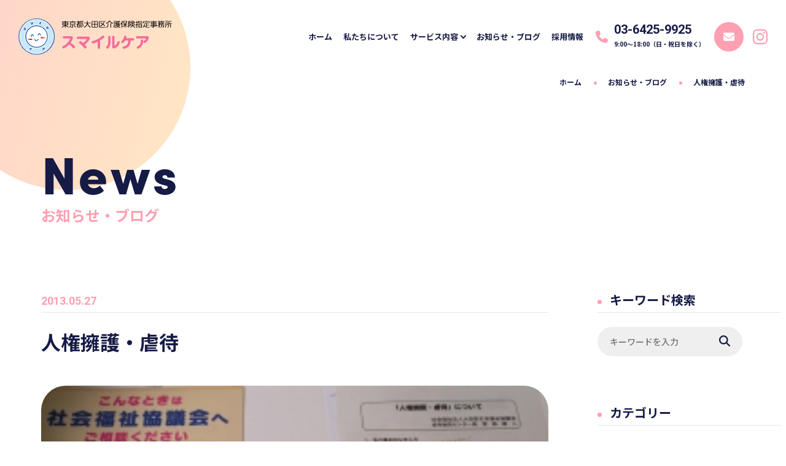

--- FILE ---
content_type: text/html; charset=UTF-8
request_url: https://www.smile1165.jp/news/631/
body_size: 12356
content:
<!DOCTYPE html>
<html lang="ja">
  <head>
    <!-- Google tag (gtag.js) -->
    <script async src="https://www.googletagmanager.com/gtag/js?id=G-L480NYGVJ1"></script>
    <script>
      window.dataLayer = window.dataLayer || [];
      function gtag(){dataLayer.push(arguments);}
      gtag('js', new Date());

      gtag('config', 'G-L480NYGVJ1');
	    gtag('config', 'UA-253037990-1');
    </script>
    <meta http-equiv="Content-Type" content="text/html; charset=UTF-8" />
    <meta http-equiv="X-UA-Compatible" content="IE=edge,chrome=1" />
    <meta name="viewport" content="width=device-width, initial-scale=1.0" />
    <meta name="keywords" content="スマイルケア">
          <meta name="description" content="スマイルケア人権擁護・虐待のページです。">
      
        <link
      href="https://www.smile1165.jp/wp/wp-content/themes/smilecare_1.2/assets/css/style.css"
      rel="stylesheet"
    />
    <link
      href="https://www.smile1165.jp/wp/wp-content/themes/smilecare_1.2/style.css"
      rel="stylesheet"
    />
    <link rel="stylesheet" href="https://use.typekit.net/wet1jya.css">
    <link rel="preconnect" href="https://fonts.googleapis.com">
    <link rel="preconnect" href="https://fonts.gstatic.com" crossorigin><link href="https://fonts.googleapis.com/css2?family=Noto+Sans+JP:wght@400;500;700&family=Roboto:wght@700&display=swap" rel="stylesheet">
            	<style>img:is([sizes="auto" i], [sizes^="auto," i]) { contain-intrinsic-size: 3000px 1500px }</style>
	
		<!-- All in One SEO 4.8.0 - aioseo.com -->
		<title>人権擁護・虐待 – スマイルケア</title>
	<meta name="description" content="Ｈ25年５月27日に「人権擁護・虐待」について定例会を開催いたしました。 大田区福祉協議会の荒砥先生を講師にお呼びしました。" />
	<meta name="robots" content="max-image-preview:large" />
	<meta name="author" content="smilecare"/>
	<meta name="keywords" content="人権,擁護,虐待" />
	<link rel="canonical" href="https://www.smile1165.jp/news/631/" />
	<meta name="generator" content="All in One SEO (AIOSEO) 4.8.0" />
		<meta property="og:locale" content="ja_JP" />
		<meta property="og:site_name" content="スマイルケア – 大田区であなたの笑顔生活を応援します" />
		<meta property="og:type" content="article" />
		<meta property="og:title" content="人権擁護・虐待 – スマイルケア" />
		<meta property="og:description" content="Ｈ25年５月27日に「人権擁護・虐待」について定例会を開催いたしました。 大田区福祉協議会の荒砥先生を講師にお呼びしました。" />
		<meta property="og:url" content="https://www.smile1165.jp/news/631/" />
		<meta property="article:published_time" content="2013-05-27T09:11:15+00:00" />
		<meta property="article:modified_time" content="2023-02-17T01:44:24+00:00" />
		<meta name="twitter:card" content="summary_large_image" />
		<meta name="twitter:title" content="人権擁護・虐待 – スマイルケア" />
		<meta name="twitter:description" content="Ｈ25年５月27日に「人権擁護・虐待」について定例会を開催いたしました。 大田区福祉協議会の荒砥先生を講師にお呼びしました。" />
		<script type="application/ld+json" class="aioseo-schema">
			{"@context":"https:\/\/schema.org","@graph":[{"@type":"BlogPosting","@id":"https:\/\/www.smile1165.jp\/news\/631\/#blogposting","name":"\u4eba\u6a29\u64c1\u8b77\u30fb\u8650\u5f85 \u2013 \u30b9\u30de\u30a4\u30eb\u30b1\u30a2","headline":"\u4eba\u6a29\u64c1\u8b77\u30fb\u8650\u5f85","author":{"@id":"https:\/\/www.smile1165.jp\/news\/author\/smilecare\/#author"},"publisher":{"@id":"https:\/\/www.smile1165.jp\/#organization"},"image":{"@type":"ImageObject","url":"https:\/\/www.smile1165.jp\/wp\/wp-content\/uploads\/2019\/03\/170_280x157.jpg","width":280,"height":158,"caption":"\u4eba\u6a29\u64c1\u8b77\u30fb\u8650\u5f85"},"datePublished":"2013-05-27T18:11:15+09:00","dateModified":"2023-02-17T10:44:24+09:00","inLanguage":"ja","mainEntityOfPage":{"@id":"https:\/\/www.smile1165.jp\/news\/631\/#webpage"},"isPartOf":{"@id":"https:\/\/www.smile1165.jp\/news\/631\/#webpage"},"articleSection":"\u52c9\u5f37\u4f1a"},{"@type":"BreadcrumbList","@id":"https:\/\/www.smile1165.jp\/news\/631\/#breadcrumblist","itemListElement":[{"@type":"ListItem","@id":"https:\/\/www.smile1165.jp\/#listItem","position":1,"name":"\u5bb6"}]},{"@type":"Organization","@id":"https:\/\/www.smile1165.jp\/#organization","name":"\u6709\u9650\u4f1a\u793e\u30b9\u30de\u30a4\u30eb\u30b1\u30a2","description":"\u30b9\u30de\u30a4\u30eb\u30b1\u30a2\u306f\u3001\u5927\u7530\u533a\u3067\u8a2a\u554f\u4ecb\u8b77\u30fb\u8a2a\u554f\u770b\u8b77\u30fb\u30c7\u30a4\u30b5\u30fc\u30d3\u30b9\u3092\u5c55\u958b\u3059\u308b\u5730\u57df\u5bc6\u7740\u578b\u306e\u4ecb\u8b77\u4e8b\u696d\u6240\u3067\u3059\u3002\u79c1\u305f\u3061\u306f\u5229\u7528\u8005\u69d8\u304c\u300c\u7b11\u9854\u300d\u3067\u3044\u3089\u308c\u308b\u3088\u3046\u306a\u6e29\u304b\u3044\u30b1\u30a2\u3092\u5927\u5207\u306b\u3057\u3066\u3044\u307e\u3059\u3002","url":"https:\/\/www.smile1165.jp\/","telephone":"+81364259925"},{"@type":"Person","@id":"https:\/\/www.smile1165.jp\/news\/author\/smilecare\/#author","url":"https:\/\/www.smile1165.jp\/news\/author\/smilecare\/","name":"smilecare","image":{"@type":"ImageObject","@id":"https:\/\/www.smile1165.jp\/news\/631\/#authorImage","url":"https:\/\/secure.gravatar.com\/avatar\/394c5de31ce3fa8376ddf8833b5129ba?s=96&d=mm&r=g","width":96,"height":96,"caption":"smilecare"}},{"@type":"WebPage","@id":"https:\/\/www.smile1165.jp\/news\/631\/#webpage","url":"https:\/\/www.smile1165.jp\/news\/631\/","name":"\u4eba\u6a29\u64c1\u8b77\u30fb\u8650\u5f85 \u2013 \u30b9\u30de\u30a4\u30eb\u30b1\u30a2","description":"\uff2825\u5e74\uff15\u670827\u65e5\u306b\u300c\u4eba\u6a29\u64c1\u8b77\u30fb\u8650\u5f85\u300d\u306b\u3064\u3044\u3066\u5b9a\u4f8b\u4f1a\u3092\u958b\u50ac\u3044\u305f\u3057\u307e\u3057\u305f\u3002 \u5927\u7530\u533a\u798f\u7949\u5354\u8b70\u4f1a\u306e\u8352\u7825\u5148\u751f\u3092\u8b1b\u5e2b\u306b\u304a\u547c\u3073\u3057\u307e\u3057\u305f\u3002","inLanguage":"ja","isPartOf":{"@id":"https:\/\/www.smile1165.jp\/#website"},"breadcrumb":{"@id":"https:\/\/www.smile1165.jp\/news\/631\/#breadcrumblist"},"author":{"@id":"https:\/\/www.smile1165.jp\/news\/author\/smilecare\/#author"},"creator":{"@id":"https:\/\/www.smile1165.jp\/news\/author\/smilecare\/#author"},"image":{"@type":"ImageObject","url":"https:\/\/www.smile1165.jp\/wp\/wp-content\/uploads\/2019\/03\/170_280x157.jpg","@id":"https:\/\/www.smile1165.jp\/news\/631\/#mainImage","width":280,"height":158,"caption":"\u4eba\u6a29\u64c1\u8b77\u30fb\u8650\u5f85"},"primaryImageOfPage":{"@id":"https:\/\/www.smile1165.jp\/news\/631\/#mainImage"},"datePublished":"2013-05-27T18:11:15+09:00","dateModified":"2023-02-17T10:44:24+09:00"},{"@type":"WebSite","@id":"https:\/\/www.smile1165.jp\/#website","url":"https:\/\/www.smile1165.jp\/","name":"\u30b9\u30de\u30a4\u30eb\u30b1\u30a2","description":"\u5927\u7530\u533a\u3067\u3042\u306a\u305f\u306e\u7b11\u9854\u751f\u6d3b\u3092\u5fdc\u63f4\u3057\u307e\u3059","inLanguage":"ja","publisher":{"@id":"https:\/\/www.smile1165.jp\/#organization"}}]}
		</script>
		<!-- All in One SEO -->

<link rel='dns-prefetch' href='//webfonts.xserver.jp' />
<link rel='dns-prefetch' href='//www.googletagmanager.com' />
<link rel="alternate" type="application/rss+xml" title="スマイルケア &raquo; 人権擁護・虐待 のコメントのフィード" href="https://www.smile1165.jp/news/631/feed/" />
<script type="text/javascript">
/* <![CDATA[ */
window._wpemojiSettings = {"baseUrl":"https:\/\/s.w.org\/images\/core\/emoji\/15.0.3\/72x72\/","ext":".png","svgUrl":"https:\/\/s.w.org\/images\/core\/emoji\/15.0.3\/svg\/","svgExt":".svg","source":{"concatemoji":"https:\/\/www.smile1165.jp\/wp\/wp-includes\/js\/wp-emoji-release.min.js?ver=6.7.4"}};
/*! This file is auto-generated */
!function(i,n){var o,s,e;function c(e){try{var t={supportTests:e,timestamp:(new Date).valueOf()};sessionStorage.setItem(o,JSON.stringify(t))}catch(e){}}function p(e,t,n){e.clearRect(0,0,e.canvas.width,e.canvas.height),e.fillText(t,0,0);var t=new Uint32Array(e.getImageData(0,0,e.canvas.width,e.canvas.height).data),r=(e.clearRect(0,0,e.canvas.width,e.canvas.height),e.fillText(n,0,0),new Uint32Array(e.getImageData(0,0,e.canvas.width,e.canvas.height).data));return t.every(function(e,t){return e===r[t]})}function u(e,t,n){switch(t){case"flag":return n(e,"\ud83c\udff3\ufe0f\u200d\u26a7\ufe0f","\ud83c\udff3\ufe0f\u200b\u26a7\ufe0f")?!1:!n(e,"\ud83c\uddfa\ud83c\uddf3","\ud83c\uddfa\u200b\ud83c\uddf3")&&!n(e,"\ud83c\udff4\udb40\udc67\udb40\udc62\udb40\udc65\udb40\udc6e\udb40\udc67\udb40\udc7f","\ud83c\udff4\u200b\udb40\udc67\u200b\udb40\udc62\u200b\udb40\udc65\u200b\udb40\udc6e\u200b\udb40\udc67\u200b\udb40\udc7f");case"emoji":return!n(e,"\ud83d\udc26\u200d\u2b1b","\ud83d\udc26\u200b\u2b1b")}return!1}function f(e,t,n){var r="undefined"!=typeof WorkerGlobalScope&&self instanceof WorkerGlobalScope?new OffscreenCanvas(300,150):i.createElement("canvas"),a=r.getContext("2d",{willReadFrequently:!0}),o=(a.textBaseline="top",a.font="600 32px Arial",{});return e.forEach(function(e){o[e]=t(a,e,n)}),o}function t(e){var t=i.createElement("script");t.src=e,t.defer=!0,i.head.appendChild(t)}"undefined"!=typeof Promise&&(o="wpEmojiSettingsSupports",s=["flag","emoji"],n.supports={everything:!0,everythingExceptFlag:!0},e=new Promise(function(e){i.addEventListener("DOMContentLoaded",e,{once:!0})}),new Promise(function(t){var n=function(){try{var e=JSON.parse(sessionStorage.getItem(o));if("object"==typeof e&&"number"==typeof e.timestamp&&(new Date).valueOf()<e.timestamp+604800&&"object"==typeof e.supportTests)return e.supportTests}catch(e){}return null}();if(!n){if("undefined"!=typeof Worker&&"undefined"!=typeof OffscreenCanvas&&"undefined"!=typeof URL&&URL.createObjectURL&&"undefined"!=typeof Blob)try{var e="postMessage("+f.toString()+"("+[JSON.stringify(s),u.toString(),p.toString()].join(",")+"));",r=new Blob([e],{type:"text/javascript"}),a=new Worker(URL.createObjectURL(r),{name:"wpTestEmojiSupports"});return void(a.onmessage=function(e){c(n=e.data),a.terminate(),t(n)})}catch(e){}c(n=f(s,u,p))}t(n)}).then(function(e){for(var t in e)n.supports[t]=e[t],n.supports.everything=n.supports.everything&&n.supports[t],"flag"!==t&&(n.supports.everythingExceptFlag=n.supports.everythingExceptFlag&&n.supports[t]);n.supports.everythingExceptFlag=n.supports.everythingExceptFlag&&!n.supports.flag,n.DOMReady=!1,n.readyCallback=function(){n.DOMReady=!0}}).then(function(){return e}).then(function(){var e;n.supports.everything||(n.readyCallback(),(e=n.source||{}).concatemoji?t(e.concatemoji):e.wpemoji&&e.twemoji&&(t(e.twemoji),t(e.wpemoji)))}))}((window,document),window._wpemojiSettings);
/* ]]> */
</script>
<style id='wp-emoji-styles-inline-css' type='text/css'>

	img.wp-smiley, img.emoji {
		display: inline !important;
		border: none !important;
		box-shadow: none !important;
		height: 1em !important;
		width: 1em !important;
		margin: 0 0.07em !important;
		vertical-align: -0.1em !important;
		background: none !important;
		padding: 0 !important;
	}
</style>
<link rel='stylesheet' id='wp-block-library-css' href='https://www.smile1165.jp/wp/wp-includes/css/dist/block-library/style.min.css?ver=6.7.4' type='text/css' media='all' />
<style id='classic-theme-styles-inline-css' type='text/css'>
/*! This file is auto-generated */
.wp-block-button__link{color:#fff;background-color:#32373c;border-radius:9999px;box-shadow:none;text-decoration:none;padding:calc(.667em + 2px) calc(1.333em + 2px);font-size:1.125em}.wp-block-file__button{background:#32373c;color:#fff;text-decoration:none}
</style>
<style id='global-styles-inline-css' type='text/css'>
:root{--wp--preset--aspect-ratio--square: 1;--wp--preset--aspect-ratio--4-3: 4/3;--wp--preset--aspect-ratio--3-4: 3/4;--wp--preset--aspect-ratio--3-2: 3/2;--wp--preset--aspect-ratio--2-3: 2/3;--wp--preset--aspect-ratio--16-9: 16/9;--wp--preset--aspect-ratio--9-16: 9/16;--wp--preset--color--black: #000000;--wp--preset--color--cyan-bluish-gray: #abb8c3;--wp--preset--color--white: #ffffff;--wp--preset--color--pale-pink: #f78da7;--wp--preset--color--vivid-red: #cf2e2e;--wp--preset--color--luminous-vivid-orange: #ff6900;--wp--preset--color--luminous-vivid-amber: #fcb900;--wp--preset--color--light-green-cyan: #7bdcb5;--wp--preset--color--vivid-green-cyan: #00d084;--wp--preset--color--pale-cyan-blue: #8ed1fc;--wp--preset--color--vivid-cyan-blue: #0693e3;--wp--preset--color--vivid-purple: #9b51e0;--wp--preset--gradient--vivid-cyan-blue-to-vivid-purple: linear-gradient(135deg,rgba(6,147,227,1) 0%,rgb(155,81,224) 100%);--wp--preset--gradient--light-green-cyan-to-vivid-green-cyan: linear-gradient(135deg,rgb(122,220,180) 0%,rgb(0,208,130) 100%);--wp--preset--gradient--luminous-vivid-amber-to-luminous-vivid-orange: linear-gradient(135deg,rgba(252,185,0,1) 0%,rgba(255,105,0,1) 100%);--wp--preset--gradient--luminous-vivid-orange-to-vivid-red: linear-gradient(135deg,rgba(255,105,0,1) 0%,rgb(207,46,46) 100%);--wp--preset--gradient--very-light-gray-to-cyan-bluish-gray: linear-gradient(135deg,rgb(238,238,238) 0%,rgb(169,184,195) 100%);--wp--preset--gradient--cool-to-warm-spectrum: linear-gradient(135deg,rgb(74,234,220) 0%,rgb(151,120,209) 20%,rgb(207,42,186) 40%,rgb(238,44,130) 60%,rgb(251,105,98) 80%,rgb(254,248,76) 100%);--wp--preset--gradient--blush-light-purple: linear-gradient(135deg,rgb(255,206,236) 0%,rgb(152,150,240) 100%);--wp--preset--gradient--blush-bordeaux: linear-gradient(135deg,rgb(254,205,165) 0%,rgb(254,45,45) 50%,rgb(107,0,62) 100%);--wp--preset--gradient--luminous-dusk: linear-gradient(135deg,rgb(255,203,112) 0%,rgb(199,81,192) 50%,rgb(65,88,208) 100%);--wp--preset--gradient--pale-ocean: linear-gradient(135deg,rgb(255,245,203) 0%,rgb(182,227,212) 50%,rgb(51,167,181) 100%);--wp--preset--gradient--electric-grass: linear-gradient(135deg,rgb(202,248,128) 0%,rgb(113,206,126) 100%);--wp--preset--gradient--midnight: linear-gradient(135deg,rgb(2,3,129) 0%,rgb(40,116,252) 100%);--wp--preset--font-size--small: 13px;--wp--preset--font-size--medium: 20px;--wp--preset--font-size--large: 36px;--wp--preset--font-size--x-large: 42px;--wp--preset--spacing--20: 0.44rem;--wp--preset--spacing--30: 0.67rem;--wp--preset--spacing--40: 1rem;--wp--preset--spacing--50: 1.5rem;--wp--preset--spacing--60: 2.25rem;--wp--preset--spacing--70: 3.38rem;--wp--preset--spacing--80: 5.06rem;--wp--preset--shadow--natural: 6px 6px 9px rgba(0, 0, 0, 0.2);--wp--preset--shadow--deep: 12px 12px 50px rgba(0, 0, 0, 0.4);--wp--preset--shadow--sharp: 6px 6px 0px rgba(0, 0, 0, 0.2);--wp--preset--shadow--outlined: 6px 6px 0px -3px rgba(255, 255, 255, 1), 6px 6px rgba(0, 0, 0, 1);--wp--preset--shadow--crisp: 6px 6px 0px rgba(0, 0, 0, 1);}:where(.is-layout-flex){gap: 0.5em;}:where(.is-layout-grid){gap: 0.5em;}body .is-layout-flex{display: flex;}.is-layout-flex{flex-wrap: wrap;align-items: center;}.is-layout-flex > :is(*, div){margin: 0;}body .is-layout-grid{display: grid;}.is-layout-grid > :is(*, div){margin: 0;}:where(.wp-block-columns.is-layout-flex){gap: 2em;}:where(.wp-block-columns.is-layout-grid){gap: 2em;}:where(.wp-block-post-template.is-layout-flex){gap: 1.25em;}:where(.wp-block-post-template.is-layout-grid){gap: 1.25em;}.has-black-color{color: var(--wp--preset--color--black) !important;}.has-cyan-bluish-gray-color{color: var(--wp--preset--color--cyan-bluish-gray) !important;}.has-white-color{color: var(--wp--preset--color--white) !important;}.has-pale-pink-color{color: var(--wp--preset--color--pale-pink) !important;}.has-vivid-red-color{color: var(--wp--preset--color--vivid-red) !important;}.has-luminous-vivid-orange-color{color: var(--wp--preset--color--luminous-vivid-orange) !important;}.has-luminous-vivid-amber-color{color: var(--wp--preset--color--luminous-vivid-amber) !important;}.has-light-green-cyan-color{color: var(--wp--preset--color--light-green-cyan) !important;}.has-vivid-green-cyan-color{color: var(--wp--preset--color--vivid-green-cyan) !important;}.has-pale-cyan-blue-color{color: var(--wp--preset--color--pale-cyan-blue) !important;}.has-vivid-cyan-blue-color{color: var(--wp--preset--color--vivid-cyan-blue) !important;}.has-vivid-purple-color{color: var(--wp--preset--color--vivid-purple) !important;}.has-black-background-color{background-color: var(--wp--preset--color--black) !important;}.has-cyan-bluish-gray-background-color{background-color: var(--wp--preset--color--cyan-bluish-gray) !important;}.has-white-background-color{background-color: var(--wp--preset--color--white) !important;}.has-pale-pink-background-color{background-color: var(--wp--preset--color--pale-pink) !important;}.has-vivid-red-background-color{background-color: var(--wp--preset--color--vivid-red) !important;}.has-luminous-vivid-orange-background-color{background-color: var(--wp--preset--color--luminous-vivid-orange) !important;}.has-luminous-vivid-amber-background-color{background-color: var(--wp--preset--color--luminous-vivid-amber) !important;}.has-light-green-cyan-background-color{background-color: var(--wp--preset--color--light-green-cyan) !important;}.has-vivid-green-cyan-background-color{background-color: var(--wp--preset--color--vivid-green-cyan) !important;}.has-pale-cyan-blue-background-color{background-color: var(--wp--preset--color--pale-cyan-blue) !important;}.has-vivid-cyan-blue-background-color{background-color: var(--wp--preset--color--vivid-cyan-blue) !important;}.has-vivid-purple-background-color{background-color: var(--wp--preset--color--vivid-purple) !important;}.has-black-border-color{border-color: var(--wp--preset--color--black) !important;}.has-cyan-bluish-gray-border-color{border-color: var(--wp--preset--color--cyan-bluish-gray) !important;}.has-white-border-color{border-color: var(--wp--preset--color--white) !important;}.has-pale-pink-border-color{border-color: var(--wp--preset--color--pale-pink) !important;}.has-vivid-red-border-color{border-color: var(--wp--preset--color--vivid-red) !important;}.has-luminous-vivid-orange-border-color{border-color: var(--wp--preset--color--luminous-vivid-orange) !important;}.has-luminous-vivid-amber-border-color{border-color: var(--wp--preset--color--luminous-vivid-amber) !important;}.has-light-green-cyan-border-color{border-color: var(--wp--preset--color--light-green-cyan) !important;}.has-vivid-green-cyan-border-color{border-color: var(--wp--preset--color--vivid-green-cyan) !important;}.has-pale-cyan-blue-border-color{border-color: var(--wp--preset--color--pale-cyan-blue) !important;}.has-vivid-cyan-blue-border-color{border-color: var(--wp--preset--color--vivid-cyan-blue) !important;}.has-vivid-purple-border-color{border-color: var(--wp--preset--color--vivid-purple) !important;}.has-vivid-cyan-blue-to-vivid-purple-gradient-background{background: var(--wp--preset--gradient--vivid-cyan-blue-to-vivid-purple) !important;}.has-light-green-cyan-to-vivid-green-cyan-gradient-background{background: var(--wp--preset--gradient--light-green-cyan-to-vivid-green-cyan) !important;}.has-luminous-vivid-amber-to-luminous-vivid-orange-gradient-background{background: var(--wp--preset--gradient--luminous-vivid-amber-to-luminous-vivid-orange) !important;}.has-luminous-vivid-orange-to-vivid-red-gradient-background{background: var(--wp--preset--gradient--luminous-vivid-orange-to-vivid-red) !important;}.has-very-light-gray-to-cyan-bluish-gray-gradient-background{background: var(--wp--preset--gradient--very-light-gray-to-cyan-bluish-gray) !important;}.has-cool-to-warm-spectrum-gradient-background{background: var(--wp--preset--gradient--cool-to-warm-spectrum) !important;}.has-blush-light-purple-gradient-background{background: var(--wp--preset--gradient--blush-light-purple) !important;}.has-blush-bordeaux-gradient-background{background: var(--wp--preset--gradient--blush-bordeaux) !important;}.has-luminous-dusk-gradient-background{background: var(--wp--preset--gradient--luminous-dusk) !important;}.has-pale-ocean-gradient-background{background: var(--wp--preset--gradient--pale-ocean) !important;}.has-electric-grass-gradient-background{background: var(--wp--preset--gradient--electric-grass) !important;}.has-midnight-gradient-background{background: var(--wp--preset--gradient--midnight) !important;}.has-small-font-size{font-size: var(--wp--preset--font-size--small) !important;}.has-medium-font-size{font-size: var(--wp--preset--font-size--medium) !important;}.has-large-font-size{font-size: var(--wp--preset--font-size--large) !important;}.has-x-large-font-size{font-size: var(--wp--preset--font-size--x-large) !important;}
:where(.wp-block-post-template.is-layout-flex){gap: 1.25em;}:where(.wp-block-post-template.is-layout-grid){gap: 1.25em;}
:where(.wp-block-columns.is-layout-flex){gap: 2em;}:where(.wp-block-columns.is-layout-grid){gap: 2em;}
:root :where(.wp-block-pullquote){font-size: 1.5em;line-height: 1.6;}
</style>
<link rel='stylesheet' id='contact-form-7-css' href='https://www.smile1165.jp/wp/wp-content/plugins/contact-form-7/includes/css/styles.css?ver=6.0.5' type='text/css' media='all' />
<link rel='stylesheet' id='cf7msm_styles-css' href='https://www.smile1165.jp/wp/wp-content/plugins/contact-form-7-multi-step-module/resources/cf7msm.css?ver=4.4.2' type='text/css' media='all' />
<link rel='stylesheet' id='foobox-free-min-css' href='https://www.smile1165.jp/wp/wp-content/plugins/foobox-image-lightbox/free/css/foobox.free.min.css?ver=2.7.34' type='text/css' media='all' />
<link rel='stylesheet' id='spacexchimp_p008-font-awesome-css-frontend-css' href='https://www.smile1165.jp/wp/wp-content/plugins/simple-scroll-to-top-button/inc/lib/font-awesome/css/font-awesome.css?ver=4.40' type='text/css' media='screen' />
<link rel='stylesheet' id='spacexchimp_p008-frontend-css-css' href='https://www.smile1165.jp/wp/wp-content/plugins/simple-scroll-to-top-button/inc/css/frontend.css?ver=4.40' type='text/css' media='all' />
<style id='spacexchimp_p008-frontend-css-inline-css' type='text/css'>

                    #ssttbutton {
                        font-size: 32px;
                    }
                    .ssttbutton-background {
                        color: #ff6699;
                    }
                    .ssttbutton-symbol {
                        color: #fff;
                    }
                  
</style>
<link rel='stylesheet' id='top-style-css' href='https://www.smile1165.jp/wp/wp-content/themes/smilecare_1.2/assets/css/page/single/style.css?ver=6.7.4' type='text/css' media='all' />
<link rel='stylesheet' id='cf7cf-style-css' href='https://www.smile1165.jp/wp/wp-content/plugins/cf7-conditional-fields/style.css?ver=2.5.10' type='text/css' media='all' />
<script type="text/javascript" src="https://www.smile1165.jp/wp/wp-includes/js/jquery/jquery.min.js?ver=3.7.1" id="jquery-core-js"></script>
<script type="text/javascript" src="https://www.smile1165.jp/wp/wp-includes/js/jquery/jquery-migrate.min.js?ver=3.4.1" id="jquery-migrate-js"></script>
<script type="text/javascript" src="https://www.smile1165.jp/wp/wp-content/themes/smilecare_1.2/assets/js/common.js?ver=6.7.4" id="common-js-js"></script>
<script type="text/javascript" src="https://www.smile1165.jp/wp/wp-content/themes/smilecare_1.2/assets/js/all.min.js?ver=6.7.4" id="font-awesome-js"></script>
<script type="text/javascript" src="//webfonts.xserver.jp/js/xserverv3.js?fadein=0&amp;ver=2.0.9" id="typesquare_std-js"></script>
<script type="text/javascript" id="foobox-free-min-js-before">
/* <![CDATA[ */
/* Run FooBox FREE (v2.7.34) */
var FOOBOX = window.FOOBOX = {
	ready: true,
	disableOthers: false,
	o: {wordpress: { enabled: true }, countMessage:'image %index of %total', captions: { dataTitle: ["captionTitle","title"], dataDesc: ["captionDesc","description"] }, rel: '', excludes:'.fbx-link,.nofoobox,.nolightbox,a[href*="pinterest.com/pin/create/button/"]', affiliate : { enabled: false }},
	selectors: [
		".gallery", ".wp-block-gallery", ".wp-caption", ".wp-block-image", "a:has(img[class*=wp-image-])", ".foobox"
	],
	pre: function( $ ){
		// Custom JavaScript (Pre)
		
	},
	post: function( $ ){
		// Custom JavaScript (Post)
		
		// Custom Captions Code
		
	},
	custom: function( $ ){
		// Custom Extra JS
		
	}
};
/* ]]> */
</script>
<script type="text/javascript" src="https://www.smile1165.jp/wp/wp-content/plugins/foobox-image-lightbox/free/js/foobox.free.min.js?ver=2.7.34" id="foobox-free-min-js"></script>

<!-- Site Kit によって追加された Google タグ（gtag.js）スニペット -->

<!-- Google アナリティクス スニペット (Site Kit が追加) -->
<script type="text/javascript" src="https://www.googletagmanager.com/gtag/js?id=GT-W6V2F6FX" id="google_gtagjs-js" async></script>
<script type="text/javascript" id="google_gtagjs-js-after">
/* <![CDATA[ */
window.dataLayer = window.dataLayer || [];function gtag(){dataLayer.push(arguments);}
gtag("set","linker",{"domains":["www.smile1165.jp"]});
gtag("js", new Date());
gtag("set", "developer_id.dZTNiMT", true);
gtag("config", "GT-W6V2F6FX");
 window._googlesitekit = window._googlesitekit || {}; window._googlesitekit.throttledEvents = []; window._googlesitekit.gtagEvent = (name, data) => { var key = JSON.stringify( { name, data } ); if ( !! window._googlesitekit.throttledEvents[ key ] ) { return; } window._googlesitekit.throttledEvents[ key ] = true; setTimeout( () => { delete window._googlesitekit.throttledEvents[ key ]; }, 5 ); gtag( "event", name, { ...data, event_source: "site-kit" } ); } 
/* ]]> */
</script>

<!-- Site Kit によって追加された終了 Google タグ（gtag.js）スニペット -->
<link rel="https://api.w.org/" href="https://www.smile1165.jp/wp-json/" /><link rel="alternate" title="JSON" type="application/json" href="https://www.smile1165.jp/wp-json/wp/v2/posts/631" /><link rel="EditURI" type="application/rsd+xml" title="RSD" href="https://www.smile1165.jp/wp/xmlrpc.php?rsd" />
<meta name="generator" content="WordPress 6.7.4" />
<link rel='shortlink' href='https://www.smile1165.jp/?p=631' />
<link rel="alternate" title="oEmbed (JSON)" type="application/json+oembed" href="https://www.smile1165.jp/wp-json/oembed/1.0/embed?url=https%3A%2F%2Fwww.smile1165.jp%2Fnews%2F631%2F" />
<link rel="alternate" title="oEmbed (XML)" type="text/xml+oembed" href="https://www.smile1165.jp/wp-json/oembed/1.0/embed?url=https%3A%2F%2Fwww.smile1165.jp%2Fnews%2F631%2F&#038;format=xml" />
<meta name="generator" content="Site Kit by Google 1.148.0" />  </head>
  <body>
  <!-- header -->
  <header class="header">
      <p class="header-logo">
        <a href="https://www.smile1165.jp">
          <img
            src="https://www.smile1165.jp/wp/wp-content/themes/smilecare_1.2/assets/images/common/logo.png"
            alt="logo"
          />
        </a>
      </p>

      <!-- pc -->
      <div class="header-content">
        <ul class="header-list">
          <li class="header-item"><a href="https://www.smile1165.jp">ホーム</a></li>
          <li class="header-item"><a href="https://www.smile1165.jp/about/">私たちについて</a></li>
          <li class="header-item">
            <a href="https://www.smile1165.jp/services/">サービス内容<span></span></a>
            <ul class="header-menu">
              <li class="header-item_menu"><a href="https://www.smile1165.jp/services?#nurse">訪問看護</a></li>
              <li class="header-item_menu"><a href="https://www.smile1165.jp/services?#care">訪問介護</a></li>
              <li class="header-item_menu"><a href="https://www.smile1165.jp/services?#dayservice">デイサービス</a></li>
              <li class="header-item_menu"><a href="https://www.smile1165.jp/services?#plan">ケアプラン作成</a></li>
              <li class="header-item_menu"><a href="https://www.smile1165.jp/faqs/">介護サービスのQ&A</a></li>
            </ul>
          </li>
          <li class="header-item"><a href="https://www.smile1165.jp/news/">お知らせ・ブログ</a></li>
          <li class="header-item"><a href="https://www.smile1165.jp/recruit/">採用情報</a></li>
        </ul>
        <div class="header-tel">
          <i class="fa-solid fa-phone"></i>
          <p class="header-number">
            <span>03-6425-9925</span>
            9:00～18:00（日・祝日を除く）
          </p>
        </div>
        <a class="header-btn" href="https://www.smile1165.jp/contact/"><i class="fa-solid fa-envelope"></i><span>お問い合わせ</span></a>
        <a class="header-sns" href="https://www.instagram.com/smile11654165/"><i class="fa-brands fa-instagram"></i></a>
      </div>
      <!-- /pc -->

      <!-- sp -->
      <div class="gnavsp header-content_sp">
        <div class="header-switch js-header-btn"></div>
        <nav class="gnavsp-menu">
          <ul class="gnavsp-list">
            <li class="gnavsp-item">
              <a href="https://www.smile1165.jp">ホーム</a>
            </li>
            <li class="gnavsp-item">
              <a href="https://www.smile1165.jp/about/">私たちについて</a>
            </li>
            <li class="gnavsp-item js-gnavsp-item">
              <a href="https://www.smile1165.jp/services/">サービス内容</a>
              <ul class="gnavsp-list_sub js-gnavsp-list">
                <li class="gnavsp-item_sub">
                  <a href="https://www.smile1165.jp/services?#nurse">訪問看護</a>
                </li>
                <li class="gnavsp-item_sub">
                  <a href="https://www.smile1165.jp/services?#care">訪問介護</a>
                </li>
                <li class="gnavsp-item_sub">
                  <a href="https://www.smile1165.jp/services?#dayservice">デイサービス</a>
                </li>
                <li class="gnavsp-item_sub">
                  <a href="https://www.smile1165.jp/services?#plan">ケアプラン作成</a>
                </li>
                <li class="gnavsp-item_sub">
                  <a href="https://www.smile1165.jp/faqs/">介護サービスのQ&A</a>
                </li>
              </ul>
              <button class="gnavsp-btn_plus"></button>
            </li>
            <li class="gnavsp-item">
              <a href="https://www.smile1165.jp/news/">お知らせ・ブログ</a>
            </li>
            <li class="gnavsp-item">
              <a href="https://www.smile1165.jp/recruit/">採用情報</a>
            </li>
          </ul>
          <div class="gnavsp-contact">
            <p class="gnavsp-number">
              <a href="tel:0364259925"><i class="fa-solid fa-phone"></i>03-6425-9925</a>
              9:00～18:00（日・祝日を除く）
            </p>
            <p><a class="header-btn" href="https://www.smile1165.jp/contact/"><i class="fa-solid fa-envelope"></i>お問い合わせ</a></p>
            <p><a class="header-sns" href="https://www.instagram.com/smile11654165/"><i class="fa-brands fa-instagram"></i>Instagram</a></p>
          </div>
        </nav>
      </div>
      <!-- /sp -->
  </header>
  <!-- /header -->

  <main class="main">

    <!-- breadcrumb -->
    <nav class="breadcrumb">
      <ul class="breadcrumb-list">
        <li class="breadcrumb-item"><a href="https://www.smile1165.jp">ホーム</a></li>
        <li class="breadcrumb-item"><a href="https://www.smile1165.jp/news/">お知らせ・ブログ</a></li>
        <li class="breadcrumb-item">人権擁護・虐待</li>
      </ul>
    </nav>

    <div class="grid news">

      <!-- container -->
      <div class="container">

        <!-- ch -->
        <section class="ch">
          <h1 class="ch-tit">
            <p>News</p>
            お知らせ・ブログ
          </h1>
        </section>
        <!-- /ch -->

        <!-- single -->
        <section class="single">
          <div class="single-article">
                      <div class="single-head">
              <p class="single-date">2013.05.27</p>
              <ul class="single-tags">
                              </ul>
            </div>
            <h2 class="single-tit">人権擁護・虐待</h2>
                          <figure class="single-img">
                <img src="https://www.smile1165.jp/wp/wp-content/uploads/2019/03/170_280x157.jpg">
              </figure>
                        <div class="single-content"><p>Ｈ25年５月27日に「人権擁護・虐待」について定例会を開催いたしました。 大田区福祉協議会の荒砥先生を講師にお呼びしました。<br />
人権擁護や、虐待問題は幅が広くて内容も深いのでとても難しい問題です。 ですが、荒砥先生はとてもわかりやすく説明してくださいました。</p>
<p>・相手を丁寧に観察すること</p>
<p>・ノーマライゼーションの意味合い</p>
<p>・プロとしての意識やプロの役割</p>
<p>・保証人と後見人の役割</p>
<p>・認知症を患っている方で身寄りがない方は在宅でどこまで暮らしていけるのか？</p>
<p>という質問に答えて頂いたりしました。 とても深いテーマでしたが、私たち介護職が改めて、人権や尊厳の意味を掘り下げて知ることは介護サービスを提供するうえで大切なことだと 思いました。</p>
</div>
            <ul class="single-list">
              <li class="single-prev">
                                <a href="https://www.smile1165.jp/news/635/" rel="prev">Prev</a>                              </li>
              <li class="single-item"><a href="https://www.smile1165.jp/news/" class="single-btn">一覧に戻る</a></li>
              <li class="single-next">
                                <a href="https://www.smile1165.jp/news/628/" rel="next">Next</a>                              </li>
            </ul>
                    </div>

          <!-- sidemenu -->
          <aside class="sidemenu sp-none">
            <div class="sidemenu-wrap">
              <h3 class="sidemenu-head">キーワード検索</h3>
              <div class="sidemenu-list">
                <!-- search form -->
<form action="https://www.smile1165.jp/" method="get" class="Search-form-style search">
    <input type="text" name="s" value="" placeholder="キーワードを入力" id="s" class="form-text search-input">
    <button type="submit" id="s" class="search-btn"><i class="fa-solid fa-magnifying-glass"></i></button>
</form>
<!-- /search form -->              </div>
            </div>
            <div class="sidemenu-wrap">
              <h3 class="sidemenu-head">カテゴリー</h3>
              <ul class="sidemenu-list">
                                  <li class="sidemenu-item"><a href="https://www.smile1165.jp/event/">イベント</a></li>
                                  <li class="sidemenu-item"><a href="https://www.smile1165.jp/message/careplan/">ケアプラン</a></li>
                                  <li class="sidemenu-item"><a href="https://www.smile1165.jp/staff/">スタッフ紹介</a></li>
                                  <li class="sidemenu-item"><a href="https://www.smile1165.jp/message/dayservice/">デイサービス</a></li>
                                  <li class="sidemenu-item"><a href="https://www.smile1165.jp/news/">ニュース</a></li>
                                  <li class="sidemenu-item"><a href="https://www.smile1165.jp/message/officework/">事務</a></li>
                                  <li class="sidemenu-item"><a href="https://www.smile1165.jp/message/">先輩社員からのメッセージ</a></li>
                                  <li class="sidemenu-item"><a href="https://www.smile1165.jp/news/seminar/">勉強会</a></li>
                                  <li class="sidemenu-item"><a href="https://www.smile1165.jp/%e5%9c%b0%e5%9f%9f%e7%b4%b9%e4%bb%8b/">地域紹介</a></li>
                                  <li class="sidemenu-item"><a href="https://www.smile1165.jp/news/update/">更新情報</a></li>
                                  <li class="sidemenu-item"><a href="https://www.smile1165.jp/message/visitingcare/">訪問介護</a></li>
                                  <li class="sidemenu-item"><a href="https://www.smile1165.jp/message/visitingnursing/">訪問看護</a></li>
                              </ul>
            </div>
            <div class="sidemenu-wrap">
              <h3 class="sidemenu-head">タグ</h3>
              <ul class="sidemenu-list">
                              </ul>
            </div>
          </aside>
          <!-- /sidemenu -->

        </section>
        <!-- /single -->

      </div>
      <!-- /container -->

    </div>

    <!-- cf -->
    <section class="cf">
      <div class="cf-grid">
        <div class="cf-left">
          <h3 class="cf-tit">採用情報<span>Recruit</span></h3>
          <a href="https://www.smile1165.jp/recruit/" class="btn sp-none">詳しく見る</a>
        </div>
        <p class="cf-txt">
          スマイルケアは介護に関わるすべての人を応援しています。<br>
          ご利用者様だけでなく、共に働くスタッフも「温かさを感じられるサービス」を目指して、スマイルケアで一緒に働きませんか？
        </p>
        <a href="https://www.smile1165.jp/recruit/" class="cf-btn btn">詳しく見る</a>
      </div>
      <div class="cf-grid">
        <div class="cf-left">
          <h3 class="cf-tit">対応エリア<span>Area</span></h3>
          <a href="https://www.smile1165.jp?#area" class="btn sp-none">詳しく見る</a>
        </div>
        <p class="cf-txt">
          スマイルケアの対応エリアは以下の地域になります<br>
          <strong>
            東雪谷・南雪谷・北千束・南千束・石川町・雪谷大塚町・北嶺町・田園調布・田園調布本町・上池台
            ・中馬込・北馬込・東馬込・西馬込・南馬込・久が原・南久が原・東嶺町・西嶺町・田園調布南・鵜の木・下丸子・千鳥・仲池上
          </strong>
        </p>
        <a href="https://www.smile1165.jp?#area" class="cf-btn btn">詳しく見る</a>
      </div>
    </section>
    <!-- /cf -->

  </main>
<!-- footer -->
<footer class="footer">
    <div class="footer-wrap">
        <div class="footer-left">
            <div class="footer-address">
                <p class="footer-txt">
                    <span>スマイルケア東雪谷</span>
                    〒145-0065  東京都大田区東雪谷2-7-5 東興ビル1階<br>
                    TEL：03-6425-9925　FAX：03-5754-5153
                </p>
                <a href="https://goo.gl/maps/U6nM2wwk6uqFsvGb6" class="footer-external" target="_blank">Google Map</a>
            </div>
            <div class="footer-address">
                <p class="footer-txt">
                    <span>スマイルケア久が原</span>
                    〒146-0085  東京都大田区久が原1-4-3 小川マンション1階<br>
                    TEL：03-5747-1165　FAX：03-5747-1164
                </p>
                <a href="https://goo.gl/maps/M1ZpADHMoPPcJt1V6" class="footer-external" target="_blank">Google Map</a>
            </div>
            <p>
                <a class="footer-sns" href="https://www.instagram.com/smile11654165/">
                    <i class="fa-brands fa-instagram"></i>Instagram
                </a>
            </p>
            <ul class="footer-links_sp pc-none">
                <li class="footer-item_sp"><a href="https://www.smile1165.jp">ホーム</a></li>
                <li class="footer-item_sp"><a href="https://www.smile1165.jp/about/">私たちについて</a></li>
                <li class="footer-item_sp"><a href="https://www.smile1165.jp/news/">お知らせ・ブログ</a></li>
                <li class="footer-item_sp services_sp js-footer-btn">
                    <a href="">サービス内容</a>
                    <ul class="footer-links_sp_child js-footer-list">
                        <li class="footer-item_sp_child"><a href="https://www.smile1165.jp/services?#nurse">訪問介護</a></li>
                        <li class="footer-item_sp_child"><a href="https://www.smile1165.jp/services?#care">訪問看護</a></li>
                        <li class="footer-item_sp_child"><a href="https://www.smile1165.jp/services?#dayservice">デイサービス</a></li>
                        <li class="footer-item_sp_child"><a href="https://www.smile1165.jp/services?#plan">ケアプラン作成</a></li>
                        <li class="footer-item_sp_child"><a href="https://www.smile1165.jp/faqs/">介護サービスのQ＆A</a></li>
                    </ul>
                </li>
                <li class="footer-item_sp"><a href="https://www.smile1165.jp/recruit/">採用情報</a></li>
                <li class="footer-item_sp"><a href="https://www.smile1165.jp/contact/">お問い合わせ</a></li>
            </ul>
            <p class="footer-copy">©︎ 2006-2022 Smile Care. All rights reserved.</p>
        </div>
        <div class="footer-right">
            <a href="" class="footer-contact">Contact</a>
            <div class="footer-links sp-none">
                <ul class="footer-list">
                    <li class="footer-item"><a href="https://www.smile1165.jp">ホーム</a></li>
                    <li class="footer-item"><a href="https://www.smile1165.jp/about/">私たちについて</a></li>
                    <li class="footer-item"><a href="https://www.smile1165.jp/news/">お知らせ・ブログ</a></li>
                </ul>
                <div class="footer-list">
                    <p><a href="https://www.smile1165.jp/services/">サービス内容</a></p>
                    <ul class="footer-list_services">
                        <li class="footer-item_services"><a href="https://www.smile1165.jp/services?#nurse">訪問介護</a></li>
                        <li class="footer-item_services"><a href="https://www.smile1165.jp/services#?#care">訪問看護</a></li>
                        <li class="footer-item_services"><a href="https://www.smile1165.jp/services?#dayservice">デイサービス</a></li>
                        <li class="footer-item_services"><a href="https://www.smile1165.jp/services?#plan">ケアプラン作成</a></li>
                        <li class="footer-item_services"><a href="https://www.smile1165.jp/faqs">介護サービスのQ＆A</a></li>
                    </ul>
                </div>
                <ul class="footer-list">
                    <li class="footer-item"><a href="https://www.smile1165.jp/recruit/">採用情報</a></li>
                    <li class="footer-item"><a href="https://www.smile1165.jp/contact/">お問い合わせ</a></li>
                </ul>
            </div>
        </div>
    </div>
</footer>
<!-- /footer -->

<script type="text/javascript" src="https://www.smile1165.jp/wp/wp-includes/js/dist/hooks.min.js?ver=4d63a3d491d11ffd8ac6" id="wp-hooks-js"></script>
<script type="text/javascript" src="https://www.smile1165.jp/wp/wp-includes/js/dist/i18n.min.js?ver=5e580eb46a90c2b997e6" id="wp-i18n-js"></script>
<script type="text/javascript" id="wp-i18n-js-after">
/* <![CDATA[ */
wp.i18n.setLocaleData( { 'text direction\u0004ltr': [ 'ltr' ] } );
/* ]]> */
</script>
<script type="text/javascript" src="https://www.smile1165.jp/wp/wp-content/plugins/contact-form-7/includes/swv/js/index.js?ver=6.0.5" id="swv-js"></script>
<script type="text/javascript" id="contact-form-7-js-translations">
/* <![CDATA[ */
( function( domain, translations ) {
	var localeData = translations.locale_data[ domain ] || translations.locale_data.messages;
	localeData[""].domain = domain;
	wp.i18n.setLocaleData( localeData, domain );
} )( "contact-form-7", {"translation-revision-date":"2025-02-18 07:36:32+0000","generator":"GlotPress\/4.0.1","domain":"messages","locale_data":{"messages":{"":{"domain":"messages","plural-forms":"nplurals=1; plural=0;","lang":"ja_JP"},"This contact form is placed in the wrong place.":["\u3053\u306e\u30b3\u30f3\u30bf\u30af\u30c8\u30d5\u30a9\u30fc\u30e0\u306f\u9593\u9055\u3063\u305f\u4f4d\u7f6e\u306b\u7f6e\u304b\u308c\u3066\u3044\u307e\u3059\u3002"],"Error:":["\u30a8\u30e9\u30fc:"]}},"comment":{"reference":"includes\/js\/index.js"}} );
/* ]]> */
</script>
<script type="text/javascript" id="contact-form-7-js-before">
/* <![CDATA[ */
var wpcf7 = {
    "api": {
        "root": "https:\/\/www.smile1165.jp\/wp-json\/",
        "namespace": "contact-form-7\/v1"
    },
    "cached": 1
};
/* ]]> */
</script>
<script type="text/javascript" src="https://www.smile1165.jp/wp/wp-content/plugins/contact-form-7/includes/js/index.js?ver=6.0.5" id="contact-form-7-js"></script>
<script type="text/javascript" id="cf7msm-js-extra">
/* <![CDATA[ */
var cf7msm_posted_data = {"_wpcf7cf_hidden_group_fields":"[]","_wpcf7cf_hidden_groups":"[]","_wpcf7cf_visible_groups":"[]"};
/* ]]> */
</script>
<script type="text/javascript" src="https://www.smile1165.jp/wp/wp-content/plugins/contact-form-7-multi-step-module/resources/cf7msm.min.js?ver=4.4.2" id="cf7msm-js"></script>
<script type="text/javascript" id="spacexchimp_p008-frontend-js-js-extra">
/* <![CDATA[ */
var spacexchimp_p008_scriptParams = {"scroll_duration":"300"};
/* ]]> */
</script>
<script type="text/javascript" src="https://www.smile1165.jp/wp/wp-content/plugins/simple-scroll-to-top-button/inc/js/frontend.js?ver=4.40" id="spacexchimp_p008-frontend-js-js"></script>
<script type="text/javascript" id="wpcf7cf-scripts-js-extra">
/* <![CDATA[ */
var wpcf7cf_global_settings = {"ajaxurl":"https:\/\/www.smile1165.jp\/wp\/wp-admin\/admin-ajax.php"};
/* ]]> */
</script>
<script type="text/javascript" src="https://www.smile1165.jp/wp/wp-content/plugins/cf7-conditional-fields/js/scripts.js?ver=2.5.10" id="wpcf7cf-scripts-js"></script>
<script type="text/javascript" src="https://www.google.com/recaptcha/api.js?render=6LdW9fIqAAAAALmFcSC_vkvU1aZs3EztdJ82E5Bm&amp;ver=3.0" id="google-recaptcha-js"></script>
<script type="text/javascript" src="https://www.smile1165.jp/wp/wp-includes/js/dist/vendor/wp-polyfill.min.js?ver=3.15.0" id="wp-polyfill-js"></script>
<script type="text/javascript" id="wpcf7-recaptcha-js-before">
/* <![CDATA[ */
var wpcf7_recaptcha = {
    "sitekey": "6LdW9fIqAAAAALmFcSC_vkvU1aZs3EztdJ82E5Bm",
    "actions": {
        "homepage": "homepage",
        "contactform": "contactform"
    }
};
/* ]]> */
</script>
<script type="text/javascript" src="https://www.smile1165.jp/wp/wp-content/plugins/contact-form-7/modules/recaptcha/index.js?ver=6.0.5" id="wpcf7-recaptcha-js"></script>
<script type="text/javascript" src="https://www.smile1165.jp/wp/wp-content/plugins/google-site-kit/dist/assets/js/googlesitekit-events-provider-contact-form-7-21cf1c445673c649970d.js" id="googlesitekit-events-provider-contact-form-7-js" defer></script>
            <a id="ssttbutton" href="#top" class="">
                <span class="fa-stack fa-lg">
                    <i class="ssttbutton-background fa fa-circle fa-stack-2x"></i>
                    <i class="ssttbutton-symbol fa fa-arrow-up fa-stack-1x"></i>
                </span>
            </a>
        </body>
</html>


--- FILE ---
content_type: text/html; charset=utf-8
request_url: https://www.google.com/recaptcha/api2/anchor?ar=1&k=6LdW9fIqAAAAALmFcSC_vkvU1aZs3EztdJ82E5Bm&co=aHR0cHM6Ly93d3cuc21pbGUxMTY1LmpwOjQ0Mw..&hl=en&v=PoyoqOPhxBO7pBk68S4YbpHZ&size=invisible&anchor-ms=20000&execute-ms=30000&cb=gl7er0yblx11
body_size: 48706
content:
<!DOCTYPE HTML><html dir="ltr" lang="en"><head><meta http-equiv="Content-Type" content="text/html; charset=UTF-8">
<meta http-equiv="X-UA-Compatible" content="IE=edge">
<title>reCAPTCHA</title>
<style type="text/css">
/* cyrillic-ext */
@font-face {
  font-family: 'Roboto';
  font-style: normal;
  font-weight: 400;
  font-stretch: 100%;
  src: url(//fonts.gstatic.com/s/roboto/v48/KFO7CnqEu92Fr1ME7kSn66aGLdTylUAMa3GUBHMdazTgWw.woff2) format('woff2');
  unicode-range: U+0460-052F, U+1C80-1C8A, U+20B4, U+2DE0-2DFF, U+A640-A69F, U+FE2E-FE2F;
}
/* cyrillic */
@font-face {
  font-family: 'Roboto';
  font-style: normal;
  font-weight: 400;
  font-stretch: 100%;
  src: url(//fonts.gstatic.com/s/roboto/v48/KFO7CnqEu92Fr1ME7kSn66aGLdTylUAMa3iUBHMdazTgWw.woff2) format('woff2');
  unicode-range: U+0301, U+0400-045F, U+0490-0491, U+04B0-04B1, U+2116;
}
/* greek-ext */
@font-face {
  font-family: 'Roboto';
  font-style: normal;
  font-weight: 400;
  font-stretch: 100%;
  src: url(//fonts.gstatic.com/s/roboto/v48/KFO7CnqEu92Fr1ME7kSn66aGLdTylUAMa3CUBHMdazTgWw.woff2) format('woff2');
  unicode-range: U+1F00-1FFF;
}
/* greek */
@font-face {
  font-family: 'Roboto';
  font-style: normal;
  font-weight: 400;
  font-stretch: 100%;
  src: url(//fonts.gstatic.com/s/roboto/v48/KFO7CnqEu92Fr1ME7kSn66aGLdTylUAMa3-UBHMdazTgWw.woff2) format('woff2');
  unicode-range: U+0370-0377, U+037A-037F, U+0384-038A, U+038C, U+038E-03A1, U+03A3-03FF;
}
/* math */
@font-face {
  font-family: 'Roboto';
  font-style: normal;
  font-weight: 400;
  font-stretch: 100%;
  src: url(//fonts.gstatic.com/s/roboto/v48/KFO7CnqEu92Fr1ME7kSn66aGLdTylUAMawCUBHMdazTgWw.woff2) format('woff2');
  unicode-range: U+0302-0303, U+0305, U+0307-0308, U+0310, U+0312, U+0315, U+031A, U+0326-0327, U+032C, U+032F-0330, U+0332-0333, U+0338, U+033A, U+0346, U+034D, U+0391-03A1, U+03A3-03A9, U+03B1-03C9, U+03D1, U+03D5-03D6, U+03F0-03F1, U+03F4-03F5, U+2016-2017, U+2034-2038, U+203C, U+2040, U+2043, U+2047, U+2050, U+2057, U+205F, U+2070-2071, U+2074-208E, U+2090-209C, U+20D0-20DC, U+20E1, U+20E5-20EF, U+2100-2112, U+2114-2115, U+2117-2121, U+2123-214F, U+2190, U+2192, U+2194-21AE, U+21B0-21E5, U+21F1-21F2, U+21F4-2211, U+2213-2214, U+2216-22FF, U+2308-230B, U+2310, U+2319, U+231C-2321, U+2336-237A, U+237C, U+2395, U+239B-23B7, U+23D0, U+23DC-23E1, U+2474-2475, U+25AF, U+25B3, U+25B7, U+25BD, U+25C1, U+25CA, U+25CC, U+25FB, U+266D-266F, U+27C0-27FF, U+2900-2AFF, U+2B0E-2B11, U+2B30-2B4C, U+2BFE, U+3030, U+FF5B, U+FF5D, U+1D400-1D7FF, U+1EE00-1EEFF;
}
/* symbols */
@font-face {
  font-family: 'Roboto';
  font-style: normal;
  font-weight: 400;
  font-stretch: 100%;
  src: url(//fonts.gstatic.com/s/roboto/v48/KFO7CnqEu92Fr1ME7kSn66aGLdTylUAMaxKUBHMdazTgWw.woff2) format('woff2');
  unicode-range: U+0001-000C, U+000E-001F, U+007F-009F, U+20DD-20E0, U+20E2-20E4, U+2150-218F, U+2190, U+2192, U+2194-2199, U+21AF, U+21E6-21F0, U+21F3, U+2218-2219, U+2299, U+22C4-22C6, U+2300-243F, U+2440-244A, U+2460-24FF, U+25A0-27BF, U+2800-28FF, U+2921-2922, U+2981, U+29BF, U+29EB, U+2B00-2BFF, U+4DC0-4DFF, U+FFF9-FFFB, U+10140-1018E, U+10190-1019C, U+101A0, U+101D0-101FD, U+102E0-102FB, U+10E60-10E7E, U+1D2C0-1D2D3, U+1D2E0-1D37F, U+1F000-1F0FF, U+1F100-1F1AD, U+1F1E6-1F1FF, U+1F30D-1F30F, U+1F315, U+1F31C, U+1F31E, U+1F320-1F32C, U+1F336, U+1F378, U+1F37D, U+1F382, U+1F393-1F39F, U+1F3A7-1F3A8, U+1F3AC-1F3AF, U+1F3C2, U+1F3C4-1F3C6, U+1F3CA-1F3CE, U+1F3D4-1F3E0, U+1F3ED, U+1F3F1-1F3F3, U+1F3F5-1F3F7, U+1F408, U+1F415, U+1F41F, U+1F426, U+1F43F, U+1F441-1F442, U+1F444, U+1F446-1F449, U+1F44C-1F44E, U+1F453, U+1F46A, U+1F47D, U+1F4A3, U+1F4B0, U+1F4B3, U+1F4B9, U+1F4BB, U+1F4BF, U+1F4C8-1F4CB, U+1F4D6, U+1F4DA, U+1F4DF, U+1F4E3-1F4E6, U+1F4EA-1F4ED, U+1F4F7, U+1F4F9-1F4FB, U+1F4FD-1F4FE, U+1F503, U+1F507-1F50B, U+1F50D, U+1F512-1F513, U+1F53E-1F54A, U+1F54F-1F5FA, U+1F610, U+1F650-1F67F, U+1F687, U+1F68D, U+1F691, U+1F694, U+1F698, U+1F6AD, U+1F6B2, U+1F6B9-1F6BA, U+1F6BC, U+1F6C6-1F6CF, U+1F6D3-1F6D7, U+1F6E0-1F6EA, U+1F6F0-1F6F3, U+1F6F7-1F6FC, U+1F700-1F7FF, U+1F800-1F80B, U+1F810-1F847, U+1F850-1F859, U+1F860-1F887, U+1F890-1F8AD, U+1F8B0-1F8BB, U+1F8C0-1F8C1, U+1F900-1F90B, U+1F93B, U+1F946, U+1F984, U+1F996, U+1F9E9, U+1FA00-1FA6F, U+1FA70-1FA7C, U+1FA80-1FA89, U+1FA8F-1FAC6, U+1FACE-1FADC, U+1FADF-1FAE9, U+1FAF0-1FAF8, U+1FB00-1FBFF;
}
/* vietnamese */
@font-face {
  font-family: 'Roboto';
  font-style: normal;
  font-weight: 400;
  font-stretch: 100%;
  src: url(//fonts.gstatic.com/s/roboto/v48/KFO7CnqEu92Fr1ME7kSn66aGLdTylUAMa3OUBHMdazTgWw.woff2) format('woff2');
  unicode-range: U+0102-0103, U+0110-0111, U+0128-0129, U+0168-0169, U+01A0-01A1, U+01AF-01B0, U+0300-0301, U+0303-0304, U+0308-0309, U+0323, U+0329, U+1EA0-1EF9, U+20AB;
}
/* latin-ext */
@font-face {
  font-family: 'Roboto';
  font-style: normal;
  font-weight: 400;
  font-stretch: 100%;
  src: url(//fonts.gstatic.com/s/roboto/v48/KFO7CnqEu92Fr1ME7kSn66aGLdTylUAMa3KUBHMdazTgWw.woff2) format('woff2');
  unicode-range: U+0100-02BA, U+02BD-02C5, U+02C7-02CC, U+02CE-02D7, U+02DD-02FF, U+0304, U+0308, U+0329, U+1D00-1DBF, U+1E00-1E9F, U+1EF2-1EFF, U+2020, U+20A0-20AB, U+20AD-20C0, U+2113, U+2C60-2C7F, U+A720-A7FF;
}
/* latin */
@font-face {
  font-family: 'Roboto';
  font-style: normal;
  font-weight: 400;
  font-stretch: 100%;
  src: url(//fonts.gstatic.com/s/roboto/v48/KFO7CnqEu92Fr1ME7kSn66aGLdTylUAMa3yUBHMdazQ.woff2) format('woff2');
  unicode-range: U+0000-00FF, U+0131, U+0152-0153, U+02BB-02BC, U+02C6, U+02DA, U+02DC, U+0304, U+0308, U+0329, U+2000-206F, U+20AC, U+2122, U+2191, U+2193, U+2212, U+2215, U+FEFF, U+FFFD;
}
/* cyrillic-ext */
@font-face {
  font-family: 'Roboto';
  font-style: normal;
  font-weight: 500;
  font-stretch: 100%;
  src: url(//fonts.gstatic.com/s/roboto/v48/KFO7CnqEu92Fr1ME7kSn66aGLdTylUAMa3GUBHMdazTgWw.woff2) format('woff2');
  unicode-range: U+0460-052F, U+1C80-1C8A, U+20B4, U+2DE0-2DFF, U+A640-A69F, U+FE2E-FE2F;
}
/* cyrillic */
@font-face {
  font-family: 'Roboto';
  font-style: normal;
  font-weight: 500;
  font-stretch: 100%;
  src: url(//fonts.gstatic.com/s/roboto/v48/KFO7CnqEu92Fr1ME7kSn66aGLdTylUAMa3iUBHMdazTgWw.woff2) format('woff2');
  unicode-range: U+0301, U+0400-045F, U+0490-0491, U+04B0-04B1, U+2116;
}
/* greek-ext */
@font-face {
  font-family: 'Roboto';
  font-style: normal;
  font-weight: 500;
  font-stretch: 100%;
  src: url(//fonts.gstatic.com/s/roboto/v48/KFO7CnqEu92Fr1ME7kSn66aGLdTylUAMa3CUBHMdazTgWw.woff2) format('woff2');
  unicode-range: U+1F00-1FFF;
}
/* greek */
@font-face {
  font-family: 'Roboto';
  font-style: normal;
  font-weight: 500;
  font-stretch: 100%;
  src: url(//fonts.gstatic.com/s/roboto/v48/KFO7CnqEu92Fr1ME7kSn66aGLdTylUAMa3-UBHMdazTgWw.woff2) format('woff2');
  unicode-range: U+0370-0377, U+037A-037F, U+0384-038A, U+038C, U+038E-03A1, U+03A3-03FF;
}
/* math */
@font-face {
  font-family: 'Roboto';
  font-style: normal;
  font-weight: 500;
  font-stretch: 100%;
  src: url(//fonts.gstatic.com/s/roboto/v48/KFO7CnqEu92Fr1ME7kSn66aGLdTylUAMawCUBHMdazTgWw.woff2) format('woff2');
  unicode-range: U+0302-0303, U+0305, U+0307-0308, U+0310, U+0312, U+0315, U+031A, U+0326-0327, U+032C, U+032F-0330, U+0332-0333, U+0338, U+033A, U+0346, U+034D, U+0391-03A1, U+03A3-03A9, U+03B1-03C9, U+03D1, U+03D5-03D6, U+03F0-03F1, U+03F4-03F5, U+2016-2017, U+2034-2038, U+203C, U+2040, U+2043, U+2047, U+2050, U+2057, U+205F, U+2070-2071, U+2074-208E, U+2090-209C, U+20D0-20DC, U+20E1, U+20E5-20EF, U+2100-2112, U+2114-2115, U+2117-2121, U+2123-214F, U+2190, U+2192, U+2194-21AE, U+21B0-21E5, U+21F1-21F2, U+21F4-2211, U+2213-2214, U+2216-22FF, U+2308-230B, U+2310, U+2319, U+231C-2321, U+2336-237A, U+237C, U+2395, U+239B-23B7, U+23D0, U+23DC-23E1, U+2474-2475, U+25AF, U+25B3, U+25B7, U+25BD, U+25C1, U+25CA, U+25CC, U+25FB, U+266D-266F, U+27C0-27FF, U+2900-2AFF, U+2B0E-2B11, U+2B30-2B4C, U+2BFE, U+3030, U+FF5B, U+FF5D, U+1D400-1D7FF, U+1EE00-1EEFF;
}
/* symbols */
@font-face {
  font-family: 'Roboto';
  font-style: normal;
  font-weight: 500;
  font-stretch: 100%;
  src: url(//fonts.gstatic.com/s/roboto/v48/KFO7CnqEu92Fr1ME7kSn66aGLdTylUAMaxKUBHMdazTgWw.woff2) format('woff2');
  unicode-range: U+0001-000C, U+000E-001F, U+007F-009F, U+20DD-20E0, U+20E2-20E4, U+2150-218F, U+2190, U+2192, U+2194-2199, U+21AF, U+21E6-21F0, U+21F3, U+2218-2219, U+2299, U+22C4-22C6, U+2300-243F, U+2440-244A, U+2460-24FF, U+25A0-27BF, U+2800-28FF, U+2921-2922, U+2981, U+29BF, U+29EB, U+2B00-2BFF, U+4DC0-4DFF, U+FFF9-FFFB, U+10140-1018E, U+10190-1019C, U+101A0, U+101D0-101FD, U+102E0-102FB, U+10E60-10E7E, U+1D2C0-1D2D3, U+1D2E0-1D37F, U+1F000-1F0FF, U+1F100-1F1AD, U+1F1E6-1F1FF, U+1F30D-1F30F, U+1F315, U+1F31C, U+1F31E, U+1F320-1F32C, U+1F336, U+1F378, U+1F37D, U+1F382, U+1F393-1F39F, U+1F3A7-1F3A8, U+1F3AC-1F3AF, U+1F3C2, U+1F3C4-1F3C6, U+1F3CA-1F3CE, U+1F3D4-1F3E0, U+1F3ED, U+1F3F1-1F3F3, U+1F3F5-1F3F7, U+1F408, U+1F415, U+1F41F, U+1F426, U+1F43F, U+1F441-1F442, U+1F444, U+1F446-1F449, U+1F44C-1F44E, U+1F453, U+1F46A, U+1F47D, U+1F4A3, U+1F4B0, U+1F4B3, U+1F4B9, U+1F4BB, U+1F4BF, U+1F4C8-1F4CB, U+1F4D6, U+1F4DA, U+1F4DF, U+1F4E3-1F4E6, U+1F4EA-1F4ED, U+1F4F7, U+1F4F9-1F4FB, U+1F4FD-1F4FE, U+1F503, U+1F507-1F50B, U+1F50D, U+1F512-1F513, U+1F53E-1F54A, U+1F54F-1F5FA, U+1F610, U+1F650-1F67F, U+1F687, U+1F68D, U+1F691, U+1F694, U+1F698, U+1F6AD, U+1F6B2, U+1F6B9-1F6BA, U+1F6BC, U+1F6C6-1F6CF, U+1F6D3-1F6D7, U+1F6E0-1F6EA, U+1F6F0-1F6F3, U+1F6F7-1F6FC, U+1F700-1F7FF, U+1F800-1F80B, U+1F810-1F847, U+1F850-1F859, U+1F860-1F887, U+1F890-1F8AD, U+1F8B0-1F8BB, U+1F8C0-1F8C1, U+1F900-1F90B, U+1F93B, U+1F946, U+1F984, U+1F996, U+1F9E9, U+1FA00-1FA6F, U+1FA70-1FA7C, U+1FA80-1FA89, U+1FA8F-1FAC6, U+1FACE-1FADC, U+1FADF-1FAE9, U+1FAF0-1FAF8, U+1FB00-1FBFF;
}
/* vietnamese */
@font-face {
  font-family: 'Roboto';
  font-style: normal;
  font-weight: 500;
  font-stretch: 100%;
  src: url(//fonts.gstatic.com/s/roboto/v48/KFO7CnqEu92Fr1ME7kSn66aGLdTylUAMa3OUBHMdazTgWw.woff2) format('woff2');
  unicode-range: U+0102-0103, U+0110-0111, U+0128-0129, U+0168-0169, U+01A0-01A1, U+01AF-01B0, U+0300-0301, U+0303-0304, U+0308-0309, U+0323, U+0329, U+1EA0-1EF9, U+20AB;
}
/* latin-ext */
@font-face {
  font-family: 'Roboto';
  font-style: normal;
  font-weight: 500;
  font-stretch: 100%;
  src: url(//fonts.gstatic.com/s/roboto/v48/KFO7CnqEu92Fr1ME7kSn66aGLdTylUAMa3KUBHMdazTgWw.woff2) format('woff2');
  unicode-range: U+0100-02BA, U+02BD-02C5, U+02C7-02CC, U+02CE-02D7, U+02DD-02FF, U+0304, U+0308, U+0329, U+1D00-1DBF, U+1E00-1E9F, U+1EF2-1EFF, U+2020, U+20A0-20AB, U+20AD-20C0, U+2113, U+2C60-2C7F, U+A720-A7FF;
}
/* latin */
@font-face {
  font-family: 'Roboto';
  font-style: normal;
  font-weight: 500;
  font-stretch: 100%;
  src: url(//fonts.gstatic.com/s/roboto/v48/KFO7CnqEu92Fr1ME7kSn66aGLdTylUAMa3yUBHMdazQ.woff2) format('woff2');
  unicode-range: U+0000-00FF, U+0131, U+0152-0153, U+02BB-02BC, U+02C6, U+02DA, U+02DC, U+0304, U+0308, U+0329, U+2000-206F, U+20AC, U+2122, U+2191, U+2193, U+2212, U+2215, U+FEFF, U+FFFD;
}
/* cyrillic-ext */
@font-face {
  font-family: 'Roboto';
  font-style: normal;
  font-weight: 900;
  font-stretch: 100%;
  src: url(//fonts.gstatic.com/s/roboto/v48/KFO7CnqEu92Fr1ME7kSn66aGLdTylUAMa3GUBHMdazTgWw.woff2) format('woff2');
  unicode-range: U+0460-052F, U+1C80-1C8A, U+20B4, U+2DE0-2DFF, U+A640-A69F, U+FE2E-FE2F;
}
/* cyrillic */
@font-face {
  font-family: 'Roboto';
  font-style: normal;
  font-weight: 900;
  font-stretch: 100%;
  src: url(//fonts.gstatic.com/s/roboto/v48/KFO7CnqEu92Fr1ME7kSn66aGLdTylUAMa3iUBHMdazTgWw.woff2) format('woff2');
  unicode-range: U+0301, U+0400-045F, U+0490-0491, U+04B0-04B1, U+2116;
}
/* greek-ext */
@font-face {
  font-family: 'Roboto';
  font-style: normal;
  font-weight: 900;
  font-stretch: 100%;
  src: url(//fonts.gstatic.com/s/roboto/v48/KFO7CnqEu92Fr1ME7kSn66aGLdTylUAMa3CUBHMdazTgWw.woff2) format('woff2');
  unicode-range: U+1F00-1FFF;
}
/* greek */
@font-face {
  font-family: 'Roboto';
  font-style: normal;
  font-weight: 900;
  font-stretch: 100%;
  src: url(//fonts.gstatic.com/s/roboto/v48/KFO7CnqEu92Fr1ME7kSn66aGLdTylUAMa3-UBHMdazTgWw.woff2) format('woff2');
  unicode-range: U+0370-0377, U+037A-037F, U+0384-038A, U+038C, U+038E-03A1, U+03A3-03FF;
}
/* math */
@font-face {
  font-family: 'Roboto';
  font-style: normal;
  font-weight: 900;
  font-stretch: 100%;
  src: url(//fonts.gstatic.com/s/roboto/v48/KFO7CnqEu92Fr1ME7kSn66aGLdTylUAMawCUBHMdazTgWw.woff2) format('woff2');
  unicode-range: U+0302-0303, U+0305, U+0307-0308, U+0310, U+0312, U+0315, U+031A, U+0326-0327, U+032C, U+032F-0330, U+0332-0333, U+0338, U+033A, U+0346, U+034D, U+0391-03A1, U+03A3-03A9, U+03B1-03C9, U+03D1, U+03D5-03D6, U+03F0-03F1, U+03F4-03F5, U+2016-2017, U+2034-2038, U+203C, U+2040, U+2043, U+2047, U+2050, U+2057, U+205F, U+2070-2071, U+2074-208E, U+2090-209C, U+20D0-20DC, U+20E1, U+20E5-20EF, U+2100-2112, U+2114-2115, U+2117-2121, U+2123-214F, U+2190, U+2192, U+2194-21AE, U+21B0-21E5, U+21F1-21F2, U+21F4-2211, U+2213-2214, U+2216-22FF, U+2308-230B, U+2310, U+2319, U+231C-2321, U+2336-237A, U+237C, U+2395, U+239B-23B7, U+23D0, U+23DC-23E1, U+2474-2475, U+25AF, U+25B3, U+25B7, U+25BD, U+25C1, U+25CA, U+25CC, U+25FB, U+266D-266F, U+27C0-27FF, U+2900-2AFF, U+2B0E-2B11, U+2B30-2B4C, U+2BFE, U+3030, U+FF5B, U+FF5D, U+1D400-1D7FF, U+1EE00-1EEFF;
}
/* symbols */
@font-face {
  font-family: 'Roboto';
  font-style: normal;
  font-weight: 900;
  font-stretch: 100%;
  src: url(//fonts.gstatic.com/s/roboto/v48/KFO7CnqEu92Fr1ME7kSn66aGLdTylUAMaxKUBHMdazTgWw.woff2) format('woff2');
  unicode-range: U+0001-000C, U+000E-001F, U+007F-009F, U+20DD-20E0, U+20E2-20E4, U+2150-218F, U+2190, U+2192, U+2194-2199, U+21AF, U+21E6-21F0, U+21F3, U+2218-2219, U+2299, U+22C4-22C6, U+2300-243F, U+2440-244A, U+2460-24FF, U+25A0-27BF, U+2800-28FF, U+2921-2922, U+2981, U+29BF, U+29EB, U+2B00-2BFF, U+4DC0-4DFF, U+FFF9-FFFB, U+10140-1018E, U+10190-1019C, U+101A0, U+101D0-101FD, U+102E0-102FB, U+10E60-10E7E, U+1D2C0-1D2D3, U+1D2E0-1D37F, U+1F000-1F0FF, U+1F100-1F1AD, U+1F1E6-1F1FF, U+1F30D-1F30F, U+1F315, U+1F31C, U+1F31E, U+1F320-1F32C, U+1F336, U+1F378, U+1F37D, U+1F382, U+1F393-1F39F, U+1F3A7-1F3A8, U+1F3AC-1F3AF, U+1F3C2, U+1F3C4-1F3C6, U+1F3CA-1F3CE, U+1F3D4-1F3E0, U+1F3ED, U+1F3F1-1F3F3, U+1F3F5-1F3F7, U+1F408, U+1F415, U+1F41F, U+1F426, U+1F43F, U+1F441-1F442, U+1F444, U+1F446-1F449, U+1F44C-1F44E, U+1F453, U+1F46A, U+1F47D, U+1F4A3, U+1F4B0, U+1F4B3, U+1F4B9, U+1F4BB, U+1F4BF, U+1F4C8-1F4CB, U+1F4D6, U+1F4DA, U+1F4DF, U+1F4E3-1F4E6, U+1F4EA-1F4ED, U+1F4F7, U+1F4F9-1F4FB, U+1F4FD-1F4FE, U+1F503, U+1F507-1F50B, U+1F50D, U+1F512-1F513, U+1F53E-1F54A, U+1F54F-1F5FA, U+1F610, U+1F650-1F67F, U+1F687, U+1F68D, U+1F691, U+1F694, U+1F698, U+1F6AD, U+1F6B2, U+1F6B9-1F6BA, U+1F6BC, U+1F6C6-1F6CF, U+1F6D3-1F6D7, U+1F6E0-1F6EA, U+1F6F0-1F6F3, U+1F6F7-1F6FC, U+1F700-1F7FF, U+1F800-1F80B, U+1F810-1F847, U+1F850-1F859, U+1F860-1F887, U+1F890-1F8AD, U+1F8B0-1F8BB, U+1F8C0-1F8C1, U+1F900-1F90B, U+1F93B, U+1F946, U+1F984, U+1F996, U+1F9E9, U+1FA00-1FA6F, U+1FA70-1FA7C, U+1FA80-1FA89, U+1FA8F-1FAC6, U+1FACE-1FADC, U+1FADF-1FAE9, U+1FAF0-1FAF8, U+1FB00-1FBFF;
}
/* vietnamese */
@font-face {
  font-family: 'Roboto';
  font-style: normal;
  font-weight: 900;
  font-stretch: 100%;
  src: url(//fonts.gstatic.com/s/roboto/v48/KFO7CnqEu92Fr1ME7kSn66aGLdTylUAMa3OUBHMdazTgWw.woff2) format('woff2');
  unicode-range: U+0102-0103, U+0110-0111, U+0128-0129, U+0168-0169, U+01A0-01A1, U+01AF-01B0, U+0300-0301, U+0303-0304, U+0308-0309, U+0323, U+0329, U+1EA0-1EF9, U+20AB;
}
/* latin-ext */
@font-face {
  font-family: 'Roboto';
  font-style: normal;
  font-weight: 900;
  font-stretch: 100%;
  src: url(//fonts.gstatic.com/s/roboto/v48/KFO7CnqEu92Fr1ME7kSn66aGLdTylUAMa3KUBHMdazTgWw.woff2) format('woff2');
  unicode-range: U+0100-02BA, U+02BD-02C5, U+02C7-02CC, U+02CE-02D7, U+02DD-02FF, U+0304, U+0308, U+0329, U+1D00-1DBF, U+1E00-1E9F, U+1EF2-1EFF, U+2020, U+20A0-20AB, U+20AD-20C0, U+2113, U+2C60-2C7F, U+A720-A7FF;
}
/* latin */
@font-face {
  font-family: 'Roboto';
  font-style: normal;
  font-weight: 900;
  font-stretch: 100%;
  src: url(//fonts.gstatic.com/s/roboto/v48/KFO7CnqEu92Fr1ME7kSn66aGLdTylUAMa3yUBHMdazQ.woff2) format('woff2');
  unicode-range: U+0000-00FF, U+0131, U+0152-0153, U+02BB-02BC, U+02C6, U+02DA, U+02DC, U+0304, U+0308, U+0329, U+2000-206F, U+20AC, U+2122, U+2191, U+2193, U+2212, U+2215, U+FEFF, U+FFFD;
}

</style>
<link rel="stylesheet" type="text/css" href="https://www.gstatic.com/recaptcha/releases/PoyoqOPhxBO7pBk68S4YbpHZ/styles__ltr.css">
<script nonce="oME5oQlKxObQ7-y-7DwDng" type="text/javascript">window['__recaptcha_api'] = 'https://www.google.com/recaptcha/api2/';</script>
<script type="text/javascript" src="https://www.gstatic.com/recaptcha/releases/PoyoqOPhxBO7pBk68S4YbpHZ/recaptcha__en.js" nonce="oME5oQlKxObQ7-y-7DwDng">
      
    </script></head>
<body><div id="rc-anchor-alert" class="rc-anchor-alert"></div>
<input type="hidden" id="recaptcha-token" value="[base64]">
<script type="text/javascript" nonce="oME5oQlKxObQ7-y-7DwDng">
      recaptcha.anchor.Main.init("[\x22ainput\x22,[\x22bgdata\x22,\x22\x22,\[base64]/[base64]/[base64]/ZyhXLGgpOnEoW04sMjEsbF0sVywwKSxoKSxmYWxzZSxmYWxzZSl9Y2F0Y2goayl7RygzNTgsVyk/[base64]/[base64]/[base64]/[base64]/[base64]/[base64]/[base64]/bmV3IEJbT10oRFswXSk6dz09Mj9uZXcgQltPXShEWzBdLERbMV0pOnc9PTM/bmV3IEJbT10oRFswXSxEWzFdLERbMl0pOnc9PTQ/[base64]/[base64]/[base64]/[base64]/[base64]\\u003d\x22,\[base64]\x22,\x22ZmpJKMKgNMK4wosGKMOwPsORFsONw4TDiHbCmHzDr8KCwqrClsKIwqNibMOQwo7DjVcnEinCiysQw6U5wrQcwpjCgnbCi8OHw43DtFNLwqrCmMONPS/CtcO3w4xUwrzCkCt4w6xDwowPw4dFw4/DjsOKQMO2wqw/wqNHFcKXAcOGWCDCvWbDjsOSYsK4fsKWwqtNw71WP8O7w7ccwoRMw5wSKMKAw7/ChcO8R1s+w4UOwqzDjcOeI8Obw5rCqcKQwpd9wovDlMK2w53DlcOsGAUkwrV/w5Y6GB5Ow6JcKsO3PMOVwopDwpdawr3CjsKewr8sGcK+wqHCvsKpL1rDvcK7dC9Aw7x7Pk/[base64]/CiB8teMORaMOFc8Kaw6pFw6PDhhVkw4vDisOSf8KGIMKBPcOvwp82WzDCkU3CnsK3fcOVJQvDll80JB5Bwoogw5fDhsKnw6tDccOOwrhYw53ChAZ0wonDpCTDg8ODBw1/wo1mAUtJw6zCg2rDqcKeKcK1QjMnRMOrwqPCkznCucKaVMKowoDCpFzDq3w8IsKdMnDCh8KTwq0OwqLDnG/Dll91w5NnfgrDoMKDDsOxw7PDmiVzQjV2dcKqZsK6DjvCrcOPOcKxw5RPVMKtwo5fWsKlwp4BYWPDvcO2w7bCrcO/w7QseRtEwr3Dlk46aWzCpy0awoVrwrDDql5kwqMmJTlUw7IqworDlcK2w43DnSBZwro4GcKEw5E7FsKnwq7Cu8KiaMKYw6AhZmMKw6DDssO5ax7DssK8w55Yw57DpkIYwophccKtwp/Cu8K7KcKiIC/[base64]/[base64]/CtMKOaXjDsDzDsF/ClHIvw6RmXh/Cm8Ozd8KTw5/ChcOywobCklAXHMKecQnDh8KDw5nCugPCpl3CrcOSa8O7e8K1w6AEwq/CkytMM1pcw5dDwrxgHFl8LHonw6caw415w7/[base64]/CTRUAWDDoBFZw5o8wqrCvMOdwonDu3LDiMKZDsOdw7jCsTgbwprCpljDjHIaVHzDkQZ1wp0fKMOZw4Yyw5tjwoAVw6wOw4ZgKMKPw4k4w7PDuxsTHzLCpcODQ8OrDMKbw5EaDcODVxnCl3MOwpvCuxnDim5Nwocqw50gIgIbJl/CnhrDvcKLLcOAAkTDlsKiw4h+Gj9Yw6DDp8KIWCzDiih+w6jDjMK1wpTCl8KBSMKDZBt6RgkEwp0MwqN7w4V0wojCj33DtVbDtC5Rw4PDq3cdw4NqTwNCw7PCuiDDscK/FQgOKkjDnjDCvMKIFQnCl8O7w7cQDTEAwrw6TsKpE8K2wpAGwrVxaMKuMsKfwod2w67DvFXCu8K+wpMhT8Kqw6lTY23CunlAIsO1VcOZCsKBQMKyaFvDiifDkmTDi2LDs27DmcOow7RGwptWwo7DmcKMw53Cjn1Gw4sJHsK1wqLDlcKrwqfClA1/RsOZQcKSw4suLSfDo8Oswo1VN8KsSMOPFhrDhMKDw4pFFWhpUizCmgHDmMKwHjLDsVYyw6LCjjvDjAnDlcOqUXbDiD3DscO6FloXwoACw49DPMO1e0Vyw4LCvF/CvMK/OXXCvGjDpS9ywpvCkhfCmcOXwq3CmxR5F8KTd8Khw5l5asKZw5kkf8K6wq3CmC9SQC0ZBmfDiD5OwqIlTV07Xx8Xw7MlwpnDuDdXC8O4bCDDiSvCuk/DicKnS8KHw4h0dxo8wpo7VXc7YMOBeUYDwqnDgStIwplrZMKpPwE/J8O1w5fDtMKcwpzDuMObQMOGwrAtZ8Kjw73Dk8OBwr7DnU8nSTrDhWMZwrPCuE/DjTYQwrYgFMOhwpfDrcOsw6LCo8OpIVnDqyM5w4nDk8OvB8O6w58rw5jDuWHDkifDrn3CgnNUeMOqZD3DhTNTw5zDqG4cwptGw70cGmnDucO8I8KzXcKlVsO/X8KlR8O0ZQMMDcKRU8ODb0tiw6fCrDXCpE/[base64]/[base64]/AlvDpcOQJ2/CiHfCmWHDq8OFAFDCosKjMGrCo3HChVxhI8OLw7HCiG7DvFslNGjDlU3DicKowpY/P2gGWsOPXcKCwoTCtsOUBx/DhRTDqcOvNsOcw47CjMKZZTbDmVXDqTpYwp7ChsOZHMKrXTdbfXzDosKRFMOHb8K7J3HDv8K1DcOudiHDt3zDjMO5B8OjwqNTw5XDiMOYw6rDnU8nYE/CrnARwqLDqcK7d8Kcw5fDiArChcOdwofDgcKrelzCg8KSf1w1w4onNnfCscOKw67Do8O/akVzw5wNw6/Dr2d/w4I2eGTCijFYw4/CnnPDkQPCscKGajnDr8O9w73DlMK5w4YpXSInwrUHR8OSUMKHW27Cv8Ogw7XCpMOBY8OCw78sK8O8wq/CncKVw59oM8KqUcOHUhnDusO0woYuwoV/woHDmEPCvsOAw7HChybCosKowp/DlsK0EMOcFnhiw7LCmRAAfMKgwpPDj8Khw4jCocKbE8KBw4/DgMKaK8OGwq/Do8KXwoHDrjQxPlAnw6/CoRrDllgqw6gjGz1Xw60nYsOdwpQNwq/DlcKQC8O+HDxkdHjCg8O6fwJHdsK0wqI8B8KOw5/Di1IDc8K4H8O+w7vCkjrDvcOvw7xNLMOpw7XCoARTwozClsOmw6QsHR0LUcOORVTCmXUgwrZ7w6nCoC/CnFnDosKgwpUUwr3Dp1rCpcKTw5jDhQHDhcKWMMKuw48Mf3HCr8KvVGMDwpVcw6XCjsKAw4rDosOZScK+wqZeeGDDg8O/WcKvXsOZeMO5woPCsyzCl8KLw6fDvgpKPBA0w59OE1fCn8KSCjNBLX9gw4x5w7TCncOePTHCk8OaNnzCoMO6w5fCnx/CiMKIb8KZUsKWwrJDwqgww4vDuAvCrHbCt8Kqw6NnUkF5JMKHwqDDgFjDn8KOJS7Do1kgwoHCpMOfwow2woPChMO1wqbDkyrDnk0AcT/DlEUGDMKJS8Oww70USMK/QsOuO2YKw7PCiMOQTQzCk8K8w6QjFVfDhMOvw4xbwocja8O7R8KLNirCsFNEHcK4w7fDljEgScOnPsOew7dkRsODw6MAMnVSwpB0Pj7DqMO/w5tbVS3DmX9VOxTDp28tJ8O0wrbClQwQw67DnsKCw7oPF8KNw6PCs8O3FMO0w5nDqzrDkggCccKPwrMEw4dZBMKKwpIRQcKtw73ChilPGTbDsT0VTClGw4/CiUTCrsKxw6vDkHJSHcKAVQHCjU/DkwjDkw/DkRnDlcK6w7HDng1KwrUUIsKcw6nCoWrCp8OxeMOdw4TDnxUkT27DqMKGw6jDu3JXbUDDrcKnQcKSw4tXwr/DosK8fVXCv2HDuUPCusKywqDCpUdoV8OpIcOuAcKAwpFUwobCnRvDrsOiw4kGPsKrb8Khd8KPUMKSw7VSw71aw6JyXcOMwqzDicODw7kPwrbDt8Odw4VSw5c2wrw/wojDp0RVwoQ+w6nDssKPwrfCkRzCgUvCqSLDtz/DlMKXwozDmsKsw45ifS86I3pvVH/CggbDucOtw4XDnsKsesKHw6tBHD3Cq2sifybDhgwSSMO/OMKwLzTCmmXDuxDCn2/DiwPCg8KMIlBKw5nDtcOaCnjCrMKtb8Oiwp1nwpnDsMOMwo7Cs8KKw4TDtsOYL8KeVD/[base64]/[base64]/Cn8KYw5XDuR7DrxFzwpnCjsO2w7wgw7fCjsKgTMOYI8Kpw7zCvcO/CTwJBm/Cu8OwAMKyw5cFIMO3A3TDuMOnWsO4LhfDgWvCtcO0w4XCtU/Cp8KFCcOZw5vCrTsXCgHCpCAxwrHDk8KGeMOjd8K8NsKLw4vDmlXCicO6wrnCkcK/[base64]/CtMKKOcOcJsOaw4LCt0fDsgtORW/DgMOvVMKMwpXCkBHDucO9wq0bw7PCvWzDv23CosOxLMO5w4s5J8Opwo/DrsKKw78bwrfCujXDrzMyURtrBUkGYsOQcEzCjTjDscOzwqbDhcOew4Qsw7fCg1Zrwrlawr/DgcKfNQo3BcO8S8OSX8KXwp3DrcObw7/Cj1bDmC1kG8OqUMKrVcKGCsOMw4DDgmg/wo/ClkZFwqQuw7AEw5TCgsOgwqLDmQzCtEnDgcOVMQzDiiDCh8OSI2Inw5Bkw53DpcKNw4dbBBTCqsOIE2B5C3I/BMOZwo59wpxMLi5aw4tAwqPCmMOIw5fDrsOnwqhqQcKVw4hDw43Dn8OYw6xdasOwAgLDjsOMw41lFMKaw7bCqsOGb8KVw45sw7IXw5Q/wofDncKrw7slwo7CoCHDlVoHwrPDvQfClSt9fkTCk1PDrMOkw7bCmXvCmMKtw6XCqX3DtcOkXcOiw43CjcOLTE5jwqbDlMOgcmHDiF1Yw7bDswwpwqIje3nDqDY/w64cPFrDulPDjHTCo0NHJloePsOWw4p6IMKMCQTDi8Ogwr/[base64]/[base64]/DmEVuNRJEwpUGRMO8woHCvjJhUcKFdjfDmsOBwqJCw5EkDcOaEzTDgB/[base64]/UGLDuBDCt8OQZSUCw5TDuxUtMmkFd2AdRRHDmwNIw7cKw59DAcKbw652VsOZesKcwo01w641IDhiw4jCrRtgw7YqIcODw79hw5vDt3LDoDtbQsKtw6xuw6YSWMKbwqrDizDCkzDDksKEw4/[base64]/ai/Cq2LDp8OLZCzDkmrDtFXDgcOmE1wJHnYiwqVLwpIWwr5zdwVXw4zChMKMw5DDgRU+wrwgwrPDnsKsw6o2w77DqMOQeWAKwpZKNgBfwqrCuU1lasOkwpvCrklXdUzCoX18w57CjGA/w5PCpcK2VSZkRTbDpiDCnzAYb2Bcw7Ajwr40TsKYw77CtcKSG2VfwoR+ZDjCr8Kbwq88wqlVwoTCp1TDscKEOTPDtApUEcK/eQTDmnQuWsKWw5dSHEZsc8O3w6psIcKZO8OhPnlcFAzDu8O7ZsOhY1PCqMOBFDfCiVzCjDcYwrHDj2kWVMO8wo3DvyECJTA8w5vDhsOYRDs6HcOuMMOywp3DvFPDpsK4PsOtw5RWw4XCj8Kxw6TCu3jDo0fDksORw4TCpBXChmvCq8Ksw689w6RHwrZtUlcDwr/DmMKrw75pwrXCk8KuYcO3wrFuLMOFwr4rP3vCp1N6w7FYw7Mvw418wrfChcOrBmXCk2fDujnCqj3DvcKpwqfCucOzRsOeXcOqRgs+w7ZCw7jDlGjDusKYV8Kmw4FNwpDDtUY/agrDrBjDryNWwr/CnAU+PGnDmcOaCk9Dwp1QFMKPFljDrWdoCMKcw4ldwpjCpsK4bD7CisKtwrQrUcOzbHTCoho+wrUGw79hMjY1w6/DhcOVw6oSOiFZKDfCrsKqC8OtH8Kgw6RsaAVewpRCwqvDlFVxw7LDscK7d8KLNcKUbcKcWnvDhjdWDC/[base64]/DgcOVw6JQZCLCq8KnTjLDvsKBw6NMw4lRwqUHAnfDtcKQLcKpYsOkZi5ZwqnDjGd6LwzCslNnC8KzAw0qwqrCr8K/OkzDjsKdMcKkw6TCrMKCFcOewrIYwqnDiMKhC8Oiw6zCksOWaMKkPFLCth/CmVAcCMKkw6HDj8ORw4Fww7A1AcKcwo9nEHDDtAVEccO/GMKDWzUZw6ZNUsOqdMKFwqbCq8KWwpdbYB/CmMORwqbDnw/DhhHCqsOsGsOlw7/Dum/DvT7DikjCvC0lw64QF8O+w5bCk8Klw58UwrDCo8Oqbx0vw70sdMK8Zz1Uw5oVw7vDlQdFUFHCmgfDmcK6w4x7VcOcwrQNw7oNw6bDm8OZAml/wpvCmGkcUcKFPcK+FsOPwprDgXYYYMO8woLDosOtEGlRw5/Cs8O+wr1DccOlw6DCsTc0YHvDuzrDhMOrw7Bqw6PDvMKfwpXDnTjCtm/CugjDrcOpwoUWw783AcOIwrUfFDBvf8K/[base64]/Cn0ALw6obcMO7AEbCpcKrw67DhwzDkMKXwqfCvSF8wqR7wrY5wqZ3w4gtM8ODDmnDvlnCg8OaJyLChMKjw73CsMOtFg5Kw5jChxZUGS7DnXnDv3w9wpstwqbCjMOqCxlHwpwXTsK5GDPDg1pcJsK/[base64]/CqkYBOAARwoHCiTkiViN2OAfCi8OKw60Nw68Lw59PGsKxDsKDw4QdwqY/bX/DlcOGwq1Nw5zCpm41wqcSM8Kuw4jChMOWYcKVDAbDucKjw7LCrAZtQzUWwpwkSsKUE8OHcyfCv8O1w67DrsORDsOTBH8IRmtKwr7DqCUOw4HDi2fCsGsxwrnCvcOAw57DlBXDs8OGIX4wDcOvw4TDqkZ1wo/DgsOFwoHDnMKHFhbDiDcZI3ptLQrDml/Cv1LDvl0VwpAXw5fDgsOid0cjwpTCn8OUw6JkclbDmsKbfcOsSMKuRcK4wo1YB0I7w4tRw6PDn0nDkMKsXsKxw4zDssK/[base64]/Ctw5LV33ChWvCscORw699w5rDgw/DrcOjw7rCl8OLa3lBwq7CocKnScOcw4fDhU/Cnn3CjsKVw5bDvMKJFG/DrmLDhQ3DhcK+OcO+UUECXVAOwpXCjVlawqTDkMOkZcOzw6LDn0omw4hZfcK1woYnJS5gCjPCg1DChVpxYMOdw61mb8OxwpwicijCjEshw7jDvsKSPsOaCMKcJ8OKw4XCtMK/w4gTwpgROcKpVXXDhUphw6LDoizCsVcGw4QeB8Ozwok+w53DvMO5w75wQQcrwo7CqsOAMVfChsKWZ8Klw4k4w5AyBsObFsO7LsOzw6RsOMK1LBvCrSAKan54w4LDg1Vewr/Dt8KjMMK4b8Oew7bDpcOWEWPDpcOqAmESw6LCs8OsKMKQI3HDhcKsfDfDpcK9wr56wp03w6/CnMORcHxfEsOKQETCtFV3IMKlMBPDsMKQwoBfODXDhGLDqV3DoTTCqQMQw48Hw5LCi0zDvgR7ZsKDTSQCwrjCmcKrM1LCgR/[base64]/HV5Lw4YzDX8zwpXDv2TDtwrCg8Ouw65rDCTDo8OdGMK+wo5GOH/[base64]/Ds3jDncKhEsKDw5LDjVkYZBzCulXDsmnDl8OWCMKdw7LDiwTClwrDr8KJZ104c8OQJsK/[base64]/[base64]/MhJnDVdpwqHCk8OHw69mwopEw64yw41Xaww7U2rDhMOdw4AYRGjDtMOcQ8Okw4LDs8O2TMKQSBzDtGXCuTltwoHDhsOeagvChsOHIMK6wqE0w6LDkgEUwql4A08twpDDj0zCtMOjEcO0w4PDs8Oowp7CtjPDjMKQEsOSwrk2wqfDpMKiw5fCh8KOSsO/bkkvZ8KPBxDCsAjDk8KtE8OQwp/DmsK/IC8RwpHDpMOAwqkBw5rCpBnDj8OQwpfDvsORw7/CtsOxw4IHGCtaNzfDsWEww50vwpV7PF1GJ0nDksOCw6DCkVbCmMONHAXCsyPCpcKaDcKGCUjDksO0JMKGw79Cd2kgEcK/woJaw4HChgMswpzCksK3FcKXwokHwp4WEcOTVFnCjcKCfMKLMDYywovCgcOIdMOlw7p9w5kpVCECw5vDtjZZKsOcAMOyRH8hwpsVw6/Cs8O8BMOdwp5aMcOJB8KABxIkwofCisKyLcKrMcOXf8O/TMO6YMKQBk4pIsKnwo1Zw7XCj8K2wrBHPDvCksOXw4nChABWMhssw5XChF4SwqLDrXzCrMOxwq8XchXDpMK7KQbDhsKHXlLChg7Cm1oySsKqw43DmsKowopUDMK3WsK5wooDw5nCqF52YMOnasOlcSE/wqHDqWt6wro1DcKHV8OUBWjDpHByMcOawpDCmgzCicOzHsOaW3kYE1wLwrBrABnCtWMxwoHClD/Co1wLHRfDuVPDgsOpwp1uw77DrsKbdsOOQThsZ8OBwpZ2HWvDncKUOcKsw5bDhxdDG8OWw4I5YsK2w5gLdDsuw6lww7vCsEdES8OIw5HDlcO/NMKMw4h4wopEwpJ8w5hSJiUUwqPCucO2SQvChAtAcMOWC8OtEsK7w7oTKETDhcOXw6zDoMK4w7rClWPCvCnDrQTDv2HCjDPCq8O1w5rDhErCmU1tRsORwoLDohvCsWnDg14Zw4wTwqLDgMK6w63Drh4OccO3w5jDs8KMVcOswq/Di8Kkw4jCmyJ8woppwpFqw59+woXCqT9MwopzGXTChMOBCiPCnBnCocOrMsKRw5B/w6xFCsOEw53DssOzJWDDpjcYFgfDpjhYw6NhwoTDpTU6HCHDnhsXJsO+EHpXwoFXNTBywqTDvcKtABZbwqNPwoxtw6Q0GcOiVcOcw7jCjcKGwrDDsMKnw79Iw5/CowJOw7rDiAjCkcKyCE/ColPDtMO6DMOtFC8Aw5IRw4pKBEzCjR9/woERw6kpB3sUU8OwA8OResKOEMOnwr5Tw73Cu8OfICLCoBhEwrMvB8KXw4/[base64]/[base64]/TU8/AsOBw6LCgzl1wqrDqMKdwpHDrMOrGiIcbMOPwpLCnsO+AyfCs8K+wrTCuCnCh8OawofClMKVwoRVDDjChMKYfMOQDSTCi8Ktw4TCqj0Hw4TDkVJ6w53Ctjgbw5jCp8KVwoArwqchwr3ClMKYH8O9w4DDvyFNwowWwrVxwp/DksKBw6lKw6RPNMK9I2bDtQLDpcOiw4Bmw5Uww7hlwogdUFtoK8OzRcKOwpc6IVjDqg3DhcOta0Q0KsKWMHFew6sow7XDicOIw6TCv8KKMsKtWsOaT3DDrcK0B8Khw7TCnsOcKcOmw6bCuFnDtyzDhyvDgg8dC8KZGMO9Rx3DnsK4IFklw4XCuDDCoDkIwovDu8K/w4giw63CtcO4EsOKOcKdKsKHwoAROT7Ci1prXDDCnMOSdUYYK8OZwqM2wpY3bcOMw5xVw5lMwqFQZcOzKMO8w4tnT3djw5FrwoTCpMOyZMOkMRfCqcOWw7dMw6bDncKtcsO7w63Dq8OEwrAhw6rCq8ORFmHDsW4nw7bDl8KacShbY8KaHkPDqsKZwot/[base64]/VBdbK8OqwpDCtCxKbG1ASCfCuMKBT8O0PsOhMMKhfsOUwptFEinDrsOlD3DDv8KVw6AqEcOew69UwpnCiWVmwoLDqXMaNcOCUMKCVsOkRWnCs1DDnw9bwqvDgTfCsl0KMUbDs8KkFcOSWRfDgGJ5E8OEw40xDgfCiQRtw7h0w6XCncKqwpt/XUbCmxnCix8Iw5/DhwIswqTDmXNCwpfCtWlgw5XCng9awqpNw78lwrwJw7Euw6IjDcKVwq7CsA/ClMKnGMKgYsOFwpHCgz0mCnQlBMKVw4rCvsKLXsKmwrw/wpUlKV9mwr7CtwMFw4fCmVtyw7XClhxNw7UpwqnDkQcOw49bw63CvMKCQG3DlgVxPcO3V8KOwrLCicOWLCctKsKuwqTCq37ClsKcw7/[base64]/wpHChsO5DcKSBQHCrFYVZcOswoHCqkJVHnchwrvDixV6w7pBTGHDuEbCgH8mGsKEw5PDicKGw6QrXEHDvsOUwovCs8OgC8KNV8OZdMKbw5HDqAHDujXDr8O8SMOaMQHCuRhpNMOmwoMRAsOywoltBMO1w6AUwoJLMMOrwqnDs8KpRD4hw5zDpsK6RRXDsl3CgMOoNT/DmBxLPlBZwrzCi3rChTbCqgUJeAzDhDDCmx96PT48w7LDnMObZlnDokFVMz9te8K/[base64]/w47CrcOiwpJgw5vDr8ONwrzCr1dNM8KRw6LDiMKtw61pBsK6VXbDlcOmJRnDvcKGXcKTdXpgeFNQwok+czRkbsK+e8K5w6XDs8KNw6JWEsOJacKdOwR9EsKLw7rDl1PDvk/CkEjDs21iIsOXXcOYw78Ew4sFwo02Dh3DicO9UivDp8O3KcKgw74Sw79rOcKmw6fCnMOowovDrC/[base64]/[base64]/[base64]/DuFF3VsKKwojDtcOlw4fCosKkw4ZUwo7CksKUwoJrwozDtMOlwqzDpsOKAz5jwpjCiMOUw6PDvAhIEAZowoHDo8OXBXDDq3nDiMO2UWHCqMOeZ8KAwrbDucOSwp/DhsKXwoJOw5YiwrEAw6PDuEjCjmnDrW7Cr8Kqw5zDlh0lwqhfN8KmJMKOOMOCwpzCncKCbMK+wrZXA3B/PsK2MMOOw4EkwoJaOcKVwpYZbgFHw415dsKHwq10w7nDiEVvTjbDl8OKwqXCn8OSC23ChMOFwrMfwoklw4J0P8OnS09XPMOMQcO2GsOEAT/CnE4xw6/DsVoVw45Pwrouw6bComwML8OhwobDpAwjwpvCoHLCksO4PG3DgMO/GVVjYXdfGMKDwpfCs2DCu8OCw5DDpVjDpcK8F3DCnQURw79Pw7U2wonCkMKKw5sRGsKkby/CsAnCuC7CuBbDq2cVw7jCisOVOhFNw6UlXsKuwoYAeMKtZltcTcOtacOUbsOIwrLCun7CkmY4JcOOGy/DucOdwqLDsjZ9wppOTcOaYsO5wqLDsRoowpLDpDR/[base64]/CiQ0Gw6PCjm/ChSHCuShcwpLDrsKaw69OMn4iw5XDinrDksKMeEEww6VnesKRw6Itwolxw4PCiUDDsFd6w7U2wrdXw6XDjsOIw6vDp8KDw6QrEcKpw7TCvQ7DlcOQE3fCoHLCucOJBBrCjcKLT1XCpsOLwr0ZCzoYwoHDtEAKU8K8T8KBw5rCuR/Ck8OlasOKw5XCg1VbL1TCkhXDqcOYwqxcwprDl8OiwobDtmfDg8KCw4fCnywFwpvCqzPCkMKBLCMzPUXDosOSZXrDksOJwphzw6vCsmRXw6dYw57DjxfCgsOcwr/[base64]/CgsKCwrt3A8OYwrV/ZAHCjmMiw73CsMOBwqPDononSU/Ci29dwokUOcOow4XCim/DssOzw7MtwpY5w41Nw5QuwpvDucO/w7vCn8KGC8Kdw5JVw43CpX0LYcO6XcOTw7TDgcO+wpzDnMKwO8K8w6jConRUwptbw4hYUgzCqETDlRV+YAoGw4h/[base64]/w4PCk8O2wpnDpMOoUkB+wrAKwoPCsAo/TybDhh3CosOvwpXCshZMPMKNHsKRwrDDsXHCqHrChcK3BngCw7F+N07DhcOpdsOHw7HCqW7ClcKlw6AAeURCw6zChcO9wqsfw5zDu3nDqC7Dm18Vw7vDqMKmw7/DjMKaw6LChR0Qw6U5Z8OFGkjCl2XDr3A6w50IGFNBOsKIwqgUBkU7PGXCtiLDn8O6NcKWMXjDqB1uw4kAw6XDgBJnw4xNYTvChsOFwogtw5PDvMO9WXlAwoDCs8Kfwq1tOMKiwqlFw7DDtcKPwrA2w5gJw5rClMOwLl3DhC/DqsOFR38NwoZ3JTfDusKeKMO6w48/w7Iew7rDr8KdwohMw7bCnMKfwrTCgxUlSw/[base64]/ClsKQNzjDlMOOw5plKsKeFD0vI8KOfcKtw4HDtnMhE8OgVcObw77CsBrChsOdXMOMeALCicK/K8Kbw48/[base64]/[base64]/azEJwpEwLUYpw4jDjsOPw4HDl8KDw4PDiMObwp95WMOVw73Dk8O1w5A3Yi3DuERrDmdmwpwrw5x0wr/DrgjDumsdHw7Dm8O0cFTCjg3DsMKxDDjDjMK3w4PCnMKLL2xxJHZSIcKOw4wRNEPChXlKw4bDh14Iw5IuwoXDjMOXAsO4w5PDi8KtAWvCpsO+HsK2wpU7wq/Cn8KoOX3Di083w6rDrBspZcKnd0dNwozCu8OYw4nDnsKGB3XCgBd1NMOrLcKcbMOUw6ZlGnfDkMOrw6fDvcOAwr7CkcKFwq8hT8KSw4nDjMKpYSXDocOWWsOdw7EmwqnCgsK8woJBHcOJGcK5w6EGwpvCosKGQCXDpMKxwqLCvm0jwpZCWMKOwoEyf3nDq8K8IGp/wpbCt3howpvDqHbCqErDkSbCk3pWwofDp8OfwpfClsOfw7hzbcOIO8KOZcKTSG3DscKhdAEjwpLDs1xPwpxBPxcKEUwqw4DDlcKZwp7Cp8Oowotuw79OUCwxwoRVchLCm8OLw6/Dg8Kew5nDnwnDr0kIw7TClcOrKsOOTA/[base64]/CpcKiLsKVXxMSeVTCr8KAw74INcOsw6vCijzCvMOEw53ChcKhw6/DtcOhwrPCqsKjwpYrw5JxwrPCjcKAemPDq8KYKztFw5IPMysjw6bDp3DDjUTDlcOSw5E3AF7Cky5Pw4/[base64]/DmyshwoN9w4RCwofDhmdHTMOtwprDkHNkwqVfOMKaw6/CvcOYw4IHHsKeGCpowrvDi8KyccKHbMKuFcKiw5o1w4rCkVomw5tsDkBtwpXDqcOmw5vDhTdlV8Oiw4DDi8OjSMO/FcOtcxo5wqNpwoPCoMOlw4DDhcOXcMOwwoFCw7lTGsOAw4fDl21LP8OWFsOPwoN7NnXDgXPDrFfDkEbDrcKWw7I6w4fDiMOjwrd3NDnCmQjDlDdUw7QhX2bCvFbCmMO/w6BTA34Bw7DCtsKlw6nCr8KDDAUYw4IXwqNpHHt4bsKZcD7DlcOrw63Cn8Kvwp/CiMO5w6jCojnCtsOLFmjCgQUUPmNAwq/Dh8OwLMKDCsKBEn7Ds8KEwoxSY8KsI01Ne8KOH8KRbgjCjFTDo8OYw5bDocOzC8KAwqXDocK0w7HDukM0w75cwqIRPUA5RQpLwpnCl2bCklLCvArDrhvDtmnDrgnDqsOMwpgjIE7Dm05gBMOkwrcWwpHCs8Kbwro/w7k7PsOeM8KqwpJdGMK8wpDCvcOzw49ww554w51kwoFCJMKpw4F6OxfDsFJsw6zCtyDCgMObw5Y8NADDvzNuwo85wqU3JMKVTMOtwqE/w7tfw79Mw55fQ07CuzjCiXzCv1tZwpLDh8KzfMKFw4rCgsK+wrPDvcKdwo7CsMKUw6XDsMOHFVlQd21fwovCuC9IL8KoP8OmH8K9wp4ewqvDpD5fwrcPwqV9wr9ze04Fw4tIf3Q3PMK9CMO/eEknw6HDjMOcwq/DrQ49WcOiZQrCjMO0E8KpXnDChsO2wogXfsOhZ8K2w6AKTsOJfcKVw543w7drwpTDiMO6wrzDizHDkcKLw41tAsKVAsKBa8K1bHvDl8O0UwkKXBgJw5NFwpjDh8Oiwqg3w6zCqBYIw5rCv8OiwojDqcKYwpDCisKzMsOGRcOra3EBD8OGKcKyHsO/wqUMwq9hZi8tfcK8w7krf8OGw7jDp8OOw5UOO3HCm8OuAMKpwoTDkmXDvjgHwrkCwpZWw7AHGcOUbcK8w5QKGTzDsnfCunzClMOlST9ndy07w5PDkFhoBcKfwoZGwpozwpfClGPDnMOzN8KYRsKjHcOywrNnwpg3fEkIEn8iwr8Nw74ewqM6agXDvMKVccO/w7VTworCiMKzw6rCumQVwprCqMKVHcKAwqfCiMKgDUzCtVDCrMKewqfDrMK6T8OQEibDqMO+wrDDpj3DhsKtPxLClsKtXn82w5cow6HDpVTDl1HDg8Otw6U6G3jDlEHCrsK7XsO6CMObV8O5PyXDn3NEwqRzWcOMIk1zUxpnwrXDgcKACGzCnMOFw4PDiMKXUHcRBi/DgMOMG8OXBH5ZN2cEw4TCpDB1w4LDnMO2PQYow6rCvcKAwqJNw7Vaw7rCqH80w6cLPGkVw6DCoMOawpPDsDvDsyltSMK6OMOFwobDh8Otw58RASROahtPFcOCVcORMsOTCXrCgcKLacKzdsKfwpnDvi3ClhsqWWgWw6vDmcOvPR/Ci8KZDk7CgsK9SSXDugnDhi3DtA7CpMK8w6Agw6HCiklpbWrCnMOpVMKawpt3XFDCjcKrNDkrwoA9ei0bCGQ/w5fCpMO6w5Z8woHCgMO1H8OZJ8K7JivDl8KHH8ODBcOJw4FkRAvDsMO+PMO1J8K1wophKjM8wpfCqlZpO8O1wrfDisKjwrhtw7fCvC9jRxx0L8KeDsK3w4gywrlcTMKyQFdTw4PCsHXDsFvCisKyw6/[base64]/ccK6w4LDtMOzw4dbw5jCk0sZGUzClMKQw73DsjLClsKUwroYDMOODsOwVMKkw4Vsw5/DomnDrFvCk3DDgB7DoT7DkMOCwoZ9w5LCgsOEwoFpwrp/wqQow4Uyw7nDjMKsUxTDvDjCrC7CnMKQW8OgRMOGEMOtQcOjKsKEGRd7QC/CmsKGH8OGwo9VPgA1NcOhwr9iHsOSPsKeMsKewpPDrMOawpErQ8OoFjnDvCzDkxLCtDvCrxRawocyGioqcMO5wr3DtWfDsBQlw7HCrFnDssOkXsKzwo1dw5jDvMOGwp87wp/CvsK5w7lPw5BowqjDlsOzw4HCnWDDvBTCmsOwfDvCi8KhJ8ODwqjCsHTDlcKEw4B5ccKiw4k1N8OFacKPwpYTacKgwrfDlsO8fA/Ct1fDmXc2wrUifnlCGzfDmWbDrMOdJTpRw6RPwopbw7PCuMOmw6k4W8K1w4pQw6cqwpXCu0zDvTfCjsOtwqXDh1DCn8OCwo/CpizCg8KzZsK2PSLCny7Cg3vCu8OUDHhYwpHCs8Oaw4pGcCdCwo7CsVfDs8KGZxDDocObw7PCqMOFw6jCosK5w6RLwpbCqmjDhSvCjWDCrsKQHAfCkcK7OsOtE8OON3E2w7nCn0zCgwYHw6LDkcOzwotNbsKROXEsCcKUw5Btwr/CtsO0QcKPRRBowqrCr2PDsmc9KTrDt8OwwpFkwoFVwrHCgSvCsMOnZsKTwrMnLsO/P8Kpw73CpWwbJ8ORY2jCpxPDgW8rTsOGw6/DsEcGbMKawq1sd8OaXjDCgcKFGsKHE8OiUQzDusOhUcOMCmUCQE3DgcOWC8Kawo5RK0l1w4YLQcO6w6nDicK0a8KmwrBYNAzDoBfDhE15DMO5NsO5w5fCswfDksKzTMO7XXnDoMOuB2BJViLCvHLCjMOUw5fDuSPDqEJkwo17fxslXXVATMKfwqnDlwDCij/DlMOYw5Q2woQswr0hYMKDQcOiw6JHKSMJfn7DhldfTsOpwpNBwp/CgMO6WMK1wqXCm8KLwqPCg8O7PMKtwqpTFsOtwp/CvMO0w7rDhcO2w70EIsKoS8Ogw4zDo8KAw5FDwrLDnsOQRBR/JBhbwrUrTXtMw48Xw68MaFTCksOpw55twokbZgfCn8OSazbCgwAqwo/CncKDVRHDvwMwwqDCpsKvw4LDtMKkwqkgwr5LIFAHCsO4w5XDpknDjG1rAA/DhsOKI8O+w6/[base64]/CgcKIw4fDnsKAwoPCvngWbzx+a8KvGnl9wqYnVsOYwodtD1JjwoHCiQcXOxBcw7LDpsOfOsO/w41uw6Ruw4MRwp7DmFQ8d2lTYHEpIkPCuMKwTi09flrDgGnCiwDDpsOfYG0RfhQLO8KYwp3Dp3l5P04qw4vClsOYEMOPw6UiSMOtF0gzGgzCqsOkMmvDlxN8FMO6w5/CgMKEKMKsP8OWBxnDpMO2wpnDug/CrW9rT8O+wr3DkcKBwqNfw7hcwobDnXHDnWtDQMKdw5rCisOXA0l3XMK1wrtYw7HDg33CmcKLdlwqwoU0wpRIbcKAEQRJRcK5D8O9w7nDhgVuw7dEwrrDt2UbwpoYw6PDpsKrdsK3w6vCrgUmw7JtFTMlw6fDjcKhw6/DssK/c1bDqEfDgsKaeCwdHl3ClMK9DMODWzhKITwfSk7DksORRU0PNQluwqbDon/Du8Kbw40ew7vCt2Jnwqg+woEvfFLDi8OwUsOZwqLCm8OeKcOgVcOsMxZnGhRkAG9uwrHCvzbDi34xNCHDlsKmM2/CqMKHREvCtBhmZsKwUwfDrcOWwr3DvWAZecKyT8Orwp4ZwofCqMOZJB0dwqXCm8OCwokuTA/CjsKzw5xrw7XChcKHGsOgDmdwwp/DpsOZw6dew4DCvw/DlQkqcsKowqkfA2I8PMKGW8OPwo/CisK4w6TCoMKdw6BzwpfCgcOmAsOPIMOhbQDChMKxwqRewpkkwpEAfTjCrhLCqSpvGsO/FmnDtcOQJ8KDRmXCmcOHQcOgWFzDk8O9eh/DkhbDsMO/IMKfOirDnMKHanBPf3B+AsO5PCYSw79RXsO4w6NEw5zCmiASwr3Cr8KVw53Dq8KqFsKBbwYRPAkLSiHDocOqJGlWAMKVJl3CpMKCwqHDgFI/w5nCjcOqTCchwrI+OcOPfcKxf27CgcOewpBuDHnDu8KUbsKywo9gwpfDvCTDowXDjTxQw7M7wozDksO+wrhEIFHDtMOSwovDkD5ew4jDgMKpLsKow4TDvjnDrMO6wp7ChsOmwpLDhcOnw6jDgX3Dl8Kowrx1ZjwTwrvCusOPw6TCjQg6MBLCpGdafsK/MsOGwojDlsKrwqVswqVWBsOrezHCjxjDq0TDmMKWOsOow4xuMcOpRMO/[base64]/Cp37CtzvDsMObwq/Ci8K8wpLCiwwdbsOVWlTCssKSw6IqMnDCnAbCoEXDgMOJwpPDhMORwq1BDkLDrwHCtWw6KcO4wq/CsS3CuWbCtmh0HcOqwocDJyATMsKVwpsqw4rChcOiw75MwoHDoicYwqDCgjTCm8KJwrJwSVjCrTHDuVjCuxjDi8KowpoVwprCrXg/KMKXblTDtDYuQTrCiHDDsMKxw4zDpcOtwoLCs1TChwZMd8OewqDCscOqWsK+w7VNwqbDhcKTw7RPwosEwrd3ccOZw6xpeMOyw7IZw4dkOMKww756wp/DjRF4w57DosK1LCjCvxBlJEDDj8OFS8Oow63DosOrwp4XDVHDu8OFw4bClsK7cMK6KkPCvnJLw6pjw5LCkcKiwpfCu8KGUMKfw6F/wqYCwq3Co8OCSxlqAldgwox6wpoFwofCn8Kuw6vDkCjDhGbDiMKtKRrDiMKsRcKQJsKYG8KrOSPDscOEw5EaworChDJLFT/[base64]/Dvg3CtcKkw5sLwoIBw7fCu2nCgsOEw4bCuMOdIjM5w5rCnFTCh8OOVxPDg8O1bcOpwp7CkCTDjMOQK8OZJXrDi3RAw7PDncKPUsOwwqfCt8O1w7nDph0Sw4bCkj8MwrBbwqdQwq/CuMO0KGzDrVI7Si82OzIUBcKAwqYrCcKxw78gw7XCocKaEMONw6gtFSBaw4RZE0pFwpkRaMOPESZuw6fDrcOuwp0KesOSdsOWw5PCiMKpwoNfwoLClcKGRcKdw7jDhmLCmAIrIsO4aCPCp3PCuUAAeC3Dp8K3wqBKw51qRcKHSQ/[base64]/DucKvdE/[base64]/wp/DkMODwrbDk3QDwqoqw6rDjSHCvXHDkHvCiX3CjsKyw5LDn8OIGX9Gwq4twrrDg0vCrMKlwrDDlEZVDUXDhcO2SS4hBMOTTTw8wr7CvwfCm8KPJU/[base64]/HMK2worDtQ3Cr8OSG8ObA2JkD8OzTsO5bgc5TsKCEsK+w4LCncKswrDCvhIdw48Ew5LCl8Oce8KhTcKgTsOGFcK5UcKNw5/DhT7CpEnDolFwB8KBwpnDg8OdwqvDusKYUsOjwprDtWsWMCjCtgvDgBFjGMKMw5XCrCbDuWMxF8OpwqNXwr10fwLCrVRpS8K1wqvCvsONw4BpZMKZP8KGw7wkwoY5wozDh8KOwo5fY03CucO4wqgjwoQQG8O9YMKhw73DiSMDVcO5KcKsw5LDhsO/bj1wwpDDpg7DnHbCtg1BR30YLUXDpMKwOVcFwpvCrR7CoDnDqcOlwrTDscKRLjrDiQfDhw1JFyjClwfCnjDCmsOEL03Dg8O7w6zDlFRVw7ECw6fDkzLDhsK8DMOzwovDjMO8w7zDqQ1hw4fCuwgrw7HDtcOGwqjCpGtUwpHClS3CvcK/JcK5wpHCkk8BwrhacmPDncKqwqcYwrVCd2tww4DDuFk7wpx+wpbDjRJ0YSVJwr9Bw4rCkHxLw7xfw4nCrXPCgMO4ScOGw7vCjcOSeMOUw79SS8O/wodPwqxew57CicOkCHU5wrHCicObwpslw7/CrxTDhMK2GD3DtShhwqTCgsKVw7xbw791Z8KcPhV2MmNqJ8KYRsKWwr1+TSzCucOLJ37CnsOsw4zDm8Klw7VGbMO/MsOhJMK1bkc6w6B2TCnCr8OLwplXw5gaPT9HwrjDiinDgMOZw6FbwqBqRMOzEsKgwp8sw7YCwr/DkxHDvcKMBSBYwrHDgR3CnyjCqnTDnF7DmkrCvcOFwolIbcOHF08WPcKsbsOBLDABeRzChSnDuMOUw7/[base64]/CjSQawo58wo1Iw7FmOMOlw6TDr3nDgsODw57DssK0wodhCMOiwpoyw5Y/wpg/XcOfBsOyw73DhcKow7bDhj3Cs8O7w4bDlMKnw6FbYEUXwqnCiVnDi8KaeiRdZMO/[base64]/wr3CgAhfKA1kKW3CiEHCginDqUfDtGswYi9lasKDJxjChGfCq0zDvcKXw4DDocO/L8KHwrEWJsOANcOawpXCnV7Cojp6EcKYwpMLBEtvQ2sPO8KZU2fDtsKewoInwodcwrpMNzfDhivClMK4w5HCuUJNw7LClUQmw47CgTLDsSIYYBHCgcKGw4LCicKawpEjwqzCkz/DlMO/w6DDrXDCmibCqMOtD01sGsO9wrtfwqTDoEBJw5Bnw6tuKMOcw6wYZxvCqMKCwod2wqUWRcOBGsKtwo8Xwpwdw4Vew4HCkwjDkcOuQWjDnRxYw6XDrMOow7J3DjvDj8KHw615wpBrYBzCu3BSw67DjXBEwo89w4LDuj/CtMKuOzUlwrMSwogfacOzw7Jiw7jDocKADjx0W1kfSgIbET7DgsO9PmNCw4zDjsOJw6rDosOuw4hJw4nCrcOWw4jDs8OdDVB3w5ZPKMOuw5XCkizDucO9w6AUwp14PcO/LsKcLk/Dh8KHwrrDmGRodBo8w6sOfsKPwqzCjsOicjRRw7ROeMOkQnnDvsKGwrBoEMOpUl/[base64]/[base64]/CsnzDrxN1OmPCt8O6woDDicKawr/[base64]/CpsO7CMO7woXDi0bCjBlHcHfDosO9w7XDocOJwqnCkMOQwoDDtTDCiVQZwqxGw4zDr8KQwrfDoMOYwqTCigPDs8OpcQlCXipZw5vDjzbDiMKrT8O4HcOVw4fCk8OoSsK/[base64]/[base64]/DvSXCnMKuTsO+NsKwF8KTbcOxw7VmworCgsKMw4TCssO6w5jDvsOLVCclw6BcbsOwBxfDm8KzYAnDqGogWsKfK8KAUsKJw4Bnw6Qpw71dw4JHMXE5IhTCmnMKwp3Dj8KoUi7Dm0bDrsORwpxCwrXDuFTDr8KJRw\\u003d\\u003d\x22],null,[\x22conf\x22,null,\x226LdW9fIqAAAAALmFcSC_vkvU1aZs3EztdJ82E5Bm\x22,0,null,null,null,1,[21,125,63,73,95,87,41,43,42,83,102,105,109,121],[1017145,652],0,null,null,null,null,0,null,0,null,700,1,null,0,\[base64]/76lBhnEnQkZnOKMAhmv8xEZ\x22,0,0,null,null,1,null,0,0,null,null,null,0],\x22https://www.smile1165.jp:443\x22,null,[3,1,1],null,null,null,1,3600,[\x22https://www.google.com/intl/en/policies/privacy/\x22,\x22https://www.google.com/intl/en/policies/terms/\x22],\x227k3fM13/MzZdKke42Bny/DEV5fVHuWnAJu1aq2HK444\\u003d\x22,1,0,null,1,1769110515870,0,0,[15,108,36,51,39],null,[8,171,10,219],\x22RC-mlwFYDu6gh5UYg\x22,null,null,null,null,null,\x220dAFcWeA74G1BvFzS5mv6sQxaExpAysfS6uquC-qBSPGi7qMvDnpD3EnNakAbXjYEwwExLaBGPB0hWBeWj9eWdArzrbgZZ2_7vFw\x22,1769193315602]");
    </script></body></html>

--- FILE ---
content_type: text/css
request_url: https://www.smile1165.jp/wp/wp-content/themes/smilecare_1.2/assets/css/style.css
body_size: 8544
content:
@charset "UTF-8";
body {
  min-width: 1200px;
  color: #161b46;
  font-family: "Noto Sans JP", sans-serif;
  font-size: 14px;
  font-weight: 500;
  line-height: 2em;
  -webkit-font-smoothing: antialiased;
  -moz-osx-font-smoothing: grayscale;
}
@media screen and (max-width: 600px) {
  body {
    min-width: 360px;
    font-size: 13px;
  }
}

main {
  position: relative;
  background-color: #fff;
  border-radius: 0 0 100px 100px;
  padding: 120px 0 140px;
  margin-bottom: calc(100vh - 130px);
  z-index: 1;
}
@media screen and (max-width: 600px) {
  main {
    border-radius: 0 0 50px 50px;
    padding: 110px 0 50px;
    margin-bottom: 0;
  }
}

.grid {
  display: grid;
  grid-template-columns: 1fr 240px;
  gap: 80px;
  max-width: 1146px;
  margin: 95px auto 0;
}
@media screen and (max-width: 600px) {
  .grid {
    grid-template-columns: 1fr;
    margin: 15px 20px 0;
  }
}
.grid::before {
  background: linear-gradient(-15deg, #ffd1cb, #ffe8c4);
  background: -webkit-linear-gradient(-15deg, #ffd1cb, #ffe8c4);
  background: -moz-linear-gradient(-15deg, #ffd1cb, #ffe8c4);
  content: "";
  position: absolute;
  top: -90px;
  left: -90px;
  width: 400px;
  height: 400px;
  border-radius: 50%;
  z-index: -1;
}
@media screen and (max-width: 600px) {
  .grid::before {
    top: -120px;
    width: 300px;
    height: 300px;
  }
}

.pc-none {
  display: none !important;
}
@media screen and (max-width: 600px) {
  .pc-none {
    display: block !important;
  }
}

@media screen and (max-width: 600px) {
  .sp-none {
    display: none !important;
  }
}

.swiper {
  overflow: visible !important;
}

.swiper-scrollbar,
.swiper-recruit-scrollbar {
  background-color: #e8e8e8;
  width: 100%;
  height: 5px;
  border-radius: 100vh;
}
.swiper-scrollbar-drag,
.swiper-recruit-scrollbar-drag {
  background-color: #ffa0b2;
  height: 5px;
  border-radius: 100vh;
}

input:focus {
  outline: none;
}

select:focus {
  outline: none;
}

textarea:focus {
  outline: none;
}

/*! destyle.css v3.0.2 | MIT License | https://github.com/nicolas-cusan/destyle.css */
/* Reset box-model and set borders */
/* ============================================ */
*,
::before,
::after {
  box-sizing: border-box;
  border-style: solid;
  border-width: 0;
}

/* Document */
/* ============================================ */
/**
 * 1. Correct the line height in all browsers.
 * 2. Prevent adjustments of font size after orientation changes in iOS.
 * 3. Remove gray overlay on links for iOS.
 */
html {
  line-height: 1.15; /* 1 */
  -webkit-text-size-adjust: 100%; /* 2 */
  -webkit-tap-highlight-color: transparent; /* 3*/
}

/* Sections */
/* ============================================ */
/**
 * Remove the margin in all browsers.
 */
body {
  margin: 0;
}

/**
 * Render the `main` element consistently in IE.
 */
main {
  display: block;
}

/* Vertical rhythm */
/* ============================================ */
p,
table,
blockquote,
address,
pre,
iframe,
form,
figure,
dl {
  margin: 0;
}

/* Headings */
/* ============================================ */
h1,
h2,
h3,
h4,
h5,
h6 {
  font-size: inherit;
  font-weight: inherit;
  margin: 0;
}

/* Lists (enumeration) */
/* ============================================ */
ul,
ol {
  margin: 0;
  padding: 0;
  list-style: none;
}

/* Lists (definition) */
/* ============================================ */
dt {
  font-weight: bold;
}

dd {
  margin-left: 0;
}

/* Grouping content */
/* ============================================ */
/**
 * 1. Add the correct box sizing in Firefox.
 * 2. Show the overflow in Edge and IE.
 */
hr {
  box-sizing: content-box; /* 1 */
  height: 0; /* 1 */
  overflow: visible; /* 2 */
  border-top-width: 1px;
  margin: 0;
  clear: both;
  color: inherit;
}

/**
 * 1. Correct the inheritance and scaling of font size in all browsers.
 * 2. Correct the odd `em` font sizing in all browsers.
 */
pre {
  font-family: monospace, monospace; /* 1 */
  font-size: inherit; /* 2 */
}

address {
  font-style: inherit;
}

/* Text-level semantics */
/* ============================================ */
/**
 * Remove the gray background on active links in IE 10.
 */
a {
  background-color: transparent;
  text-decoration: none;
  color: inherit;
}

/**
 * 1. Remove the bottom border in Chrome 57-
 * 2. Add the correct text decoration in Chrome, Edge, IE, Opera, and Safari.
 */
abbr[title] {
  text-decoration: underline dotted; /* 2 */
}

/**
 * Add the correct font weight in Chrome, Edge, and Safari.
 */
b,
strong {
  font-weight: bolder;
}

/**
 * 1. Correct the inheritance and scaling of font size in all browsers.
 * 2. Correct the odd `em` font sizing in all browsers.
 */
code,
kbd,
samp {
  font-family: monospace, monospace; /* 1 */
  font-size: inherit; /* 2 */
}

/**
 * Add the correct font size in all browsers.
 */
small {
  font-size: 80%;
}

/**
 * Prevent `sub` and `sup` elements from affecting the line height in
 * all browsers.
 */
sub,
sup {
  font-size: 75%;
  line-height: 0;
  position: relative;
  vertical-align: baseline;
}

sub {
  bottom: -0.25em;
}

sup {
  top: -0.5em;
}

/* Replaced content */
/* ============================================ */
/**
 * Prevent vertical alignment issues.
 */
svg,
img,
embed,
object,
iframe {
  vertical-align: bottom;
}

/* Forms */
/* ============================================ */
/**
 * Reset form fields to make them styleable.
 * 1. Make form elements stylable across systems iOS especially.
 * 2. Inherit text-transform from parent.
 */
button,
input,
optgroup,
select,
textarea {
  -webkit-appearance: none; /* 1 */
  appearance: none;
  vertical-align: middle;
  color: inherit;
  font: inherit;
  background: transparent;
  padding: 0;
  margin: 0;
  border-radius: 0;
  text-align: inherit;
  text-transform: inherit; /* 2 */
}

/**
 * Reset radio and checkbox appearance to preserve their look in iOS.
 */
[type=checkbox] {
  -webkit-appearance: checkbox;
  appearance: checkbox;
}

[type=radio] {
  -webkit-appearance: radio;
  appearance: radio;
}

/**
 * Correct cursors for clickable elements.
 */
button,
[type=button],
[type=reset],
[type=submit] {
  cursor: pointer;
}

button:disabled,
[type=button]:disabled,
[type=reset]:disabled,
[type=submit]:disabled {
  cursor: default;
}

/**
 * Improve outlines for Firefox and unify style with input elements & buttons.
 */
:-moz-focusring {
  outline: auto;
}

select:disabled {
  opacity: inherit;
}

/**
 * Remove padding
 */
option {
  padding: 0;
}

/**
 * Reset to invisible
 */
fieldset {
  margin: 0;
  padding: 0;
  min-width: 0;
}

legend {
  padding: 0;
}

/**
 * Add the correct vertical alignment in Chrome, Firefox, and Opera.
 */
progress {
  vertical-align: baseline;
}

/**
 * Remove the default vertical scrollbar in IE 10+.
 */
textarea {
  overflow: auto;
}

/**
 * Correct the cursor style of increment and decrement buttons in Chrome.
 */
[type=number]::-webkit-inner-spin-button,
[type=number]::-webkit-outer-spin-button {
  height: auto;
}

/**
 * 1. Correct the outline style in Safari.
 */
[type=search] {
  outline-offset: -2px; /* 1 */
}

/**
 * Remove the inner padding in Chrome and Safari on macOS.
 */
[type=search]::-webkit-search-decoration {
  -webkit-appearance: none;
}

/**
 * 1. Correct the inability to style clickable types in iOS and Safari.
 * 2. Fix font inheritance.
 */
::-webkit-file-upload-button {
  -webkit-appearance: button; /* 1 */
  font: inherit; /* 2 */
}

/**
 * Clickable labels
 */
label[for] {
  cursor: pointer;
}

/* Interactive */
/* ============================================ */
/*
 * Add the correct display in Edge, IE 10+, and Firefox.
 */
details {
  display: block;
}

/*
 * Add the correct display in all browsers.
 */
summary {
  display: list-item;
}

/*
 * Remove outline for editable content.
 */
[contenteditable]:focus {
  outline: auto;
}

/* Tables */
/* ============================================ */
/**
1. Correct table border color inheritance in all Chrome and Safari.
*/
table {
  border-color: inherit; /* 1 */
  border-collapse: collapse;
}

caption {
  text-align: left;
}

td,
th {
  vertical-align: top;
  padding: 0;
}

th {
  text-align: left;
  font-weight: bold;
}

.header {
  position: fixed;
  top: 0;
  display: flex;
  justify-content: space-between;
  width: 100%;
  align-items: center;
  padding: 30px;
  z-index: 1000;
  transition: all 0.3s;
}
@media screen and (max-width: 600px) {
  .header {
    padding: 20px;
  }
}
.header-content {
  display: flex;
  align-items: center;
}
@media screen and (max-width: 1080px) {
  .header-content {
    display: none;
  }
}
.header-logo img {
  max-width: 250px;
}
@media screen and (max-width: 600px) {
  .header-logo img {
    max-width: 200px;
  }
}
.header-item {
  position: relative;
  display: inline-block;
  font-weight: 700;
  transition: all 0.2s;
}
@media screen and (max-width: 1320px) {
  .header-item {
    font-size: 13px;
  }
}
.header-item:not(:first-child) {
  margin-left: 20px;
}
@media screen and (max-width: 1320px) {
  .header-item:not(:first-child) {
    margin-left: 15px;
  }
}
.header-item::after {
  content: "";
  position: absolute;
  left: 50%;
  bottom: -7px;
  transform: translateX(-50%);
  background-color: #ffa0b2;
  width: 7px;
  height: 7px;
  border-radius: 50%;
  opacity: 0;
  transition: all 0.2s;
}
.header-item:hover::after {
  opacity: 1;
}
.header-item:hover .header-menu {
  top: 40px;
  opacity: 1;
  visibility: visible;
}
.header-item span {
  transform: rotate(45deg);
  display: inline-block;
  width: 7px;
  height: 7px;
  border-right: 2px solid #161b46;
  border-bottom: 2px solid #161b46;
  margin: 0 0 3px 5px;
}
.header-menu {
  position: absolute;
  top: 60px;
  left: 50%;
  transform: translateX(-50%);
  background-color: #fff;
  border-radius: 20px;
  box-shadow: 0 3px 6px 0 rgba(0, 0, 0, 0.1);
  padding: 15px 35px 15px 10px;
  opacity: 0;
  visibility: hidden;
  transition: all 0.2s;
}
.header-item_menu {
  font-size: 13px;
  white-space: nowrap;
  padding: 8px 0 8px 20px;
}
.header-item_menu a {
  position: relative;
}
.header-item_menu a::before {
  content: "";
  position: absolute;
  top: 7px;
  left: -15px;
  background-color: #ffa0b2;
  width: 6px;
  height: 6px;
  border-radius: 50%;
  opacity: 0;
  transition: all 0.2s;
}
.header-item_menu a:hover::before {
  opacity: 1;
}
.header-tel {
  display: flex;
  align-items: center;
  margin-left: 30px;
  transition: all 0.2s;
}
@media screen and (max-width: 1320px) {
  .header-tel {
    margin-left: 20px;
  }
}
.header-tel svg {
  color: #ffa0b2;
  font-size: 20px;
}
.header-number {
  font-size: 10px;
  font-weight: 700;
  line-height: 2.4em;
  margin-left: 15px;
}
@media screen and (max-width: 1320px) {
  .header-number {
    margin-left: 10px;
  }
}
.header-number span {
  font-family: "Roboto", sans-serif;
  font-weight: 700;
  display: block;
  font-size: 24px;
}
@media screen and (max-width: 1320px) {
  .header-number span {
    font-size: 20px;
  }
}
.header-btn {
  background-color: #ffa0b2;
  color: #fff;
  font-weight: 700;
  border: 2px solid #ffa0b2;
  border-radius: 100vh;
  padding: 8px 30px;
  margin-left: 30px;
  transition: all 0.2s;
}
@media screen and (max-width: 1320px) {
  .header-btn {
    width: 48px;
    height: 48px;
    padding: 9px 13px;
    margin-left: 15px;
  }
}
@media screen and (max-width: 1080px) {
  .header-btn {
    display: block;
    width: 100%;
    height: auto;
    text-align: center;
    padding: 15px 0;
    margin: 20px 0 0 0;
  }
}
@media screen and (max-width: 600px) {
  .header-btn {
    padding: 10px;
  }
}
@media screen and (max-width: 1320px) {
  .header-btn span {
    display: none;
  }
}
@media screen and (max-width: 600px) {
  .header-btn span {
    display: inline;
  }
}
.header-btn svg {
  font-size: 18px;
  margin-right: 10px;
}
.header-btn:hover {
  background-color: #fff;
  color: #ffa0b2;
}
.header-sns {
  font-family: "sofia-pro", sans-serif;
  font-weight: 700;
  color: #ffa0b2;
  font-size: 16px;
  letter-spacing: 0.04em;
  text-decoration: underline;
  margin: 5px 0 0 20px;
  transition: all 0.2s;
}
@media screen and (max-width: 1320px) {
  .header-sns {
    margin: 5px 0 0 15px;
  }
}
@media screen and (max-width: 1080px) {
  .header-sns {
    display: inline-flex;
    justify-content: center;
    gap: 7px;
    align-items: flex-start;
    text-align: center;
    margin: 15px auto 0;
  }
}
.header-sns:hover {
  opacity: 0.7;
}
.header-sns svg {
  font-size: 32px;
}
@media screen and (max-width: 1320px) {
  .header-sns svg {
    font-size: 28px;
  }
}
.header-switch {
  position: relative;
  background-color: #ffa0b2;
  width: 48px;
  height: 48px;
  border-radius: 50%;
  padding: 10px;
}
.header-switch::before, .header-switch::after {
  content: "";
  position: absolute;
  left: 50%;
  transform: translateX(-50%);
  background-color: #fff;
  width: 20px;
  height: 3px;
  border-radius: 100vh;
  transition: all 0.2s;
}
.header-switch::before {
  top: 18px;
}
.header-switch::after {
  bottom: 18px;
}
.header .active::before {
  top: 23px;
  transform: translateX(-50%) rotate(45deg);
}
.header .active::after {
  bottom: 22px;
  transform: translateX(-50%) rotate(-45deg);
}

.gnavsp {
  display: none;
}
@media screen and (max-width: 1080px) {
  .gnavsp {
    display: block;
  }
}
.gnavsp-menu {
  position: absolute;
  top: 0;
  right: 0;
  width: 100vw;
  background-color: #fff;
  padding: 100px 20px 20px 45px;
  overflow-y: auto;
  visibility: hidden;
  opacity: 0;
  z-index: -1;
  transition: all 0.3s;
}
@media screen and (max-width: 600px) {
  .gnavsp-menu {
    padding: 100px 20px 20px;
  }
}
.gnavsp .show {
  visibility: visible;
  opacity: 1;
}
.gnavsp-item {
  position: relative;
  font-size: 16px;
  font-weight: bold;
  border-top: 1px solid #e8e8e8;
  padding: 20px 0;
}
.gnavsp-item:last-child {
  border-bottom: 1px solid #e8e8e8;
}
.gnavsp-item a {
  transition: color 0.2s;
}
.gnavsp-item a:hover {
  color: #ffa0b2;
}
.gnavsp-list_sub {
  display: none;
}
.gnavsp-item_sub {
  font-size: 14px;
  padding-top: 20px;
  padding-left: 20px;
}
.gnavsp-btn_plus {
  position: absolute;
  top: 30px;
  right: 10px;
}
.gnavsp-btn_plus::before, .gnavsp-btn_plus::after {
  content: "";
  display: block;
  width: 15px;
  height: 3px;
  background-color: #161b46;
  border-radius: 100vh;
}
.gnavsp-btn_plus::before {
  transform: rotate(90deg) translateX(3px);
  transition: all 0.4s;
}
.gnavsp .open .gnavsp-btn_plus::before {
  transform: rotate(0) translate(0px, 3px);
  opacity: 0;
}
.gnavsp-contact {
  max-width: 480px;
  text-align: center;
  margin: 30px auto 0;
}
.gnavsp-number {
  background-color: #fff9f7;
  font-weight: 700;
  text-align: center;
  line-height: 2em;
  border-radius: 20px;
  padding: 30px 20px;
}
.gnavsp-number a {
  font-family: "Roboto", sans-serif;
  font-weight: 700;
  display: block;
  font-size: 30px;
}
.gnavsp-number a svg {
  font-size: 25px;
  margin-right: 10px;
}

.footer {
  position: fixed;
  left: 0;
  bottom: 0;
  background: linear-gradient(0, #fda89e, #ffd28b);
  background: -webkit-linear-gradient(0, #fda89e, #ffd28b);
  background: -moz-linear-gradient(0, #fda89e, #ffd28b);
  color: #fff;
  width: 100%;
  min-width: 1200px;
  height: 100vh;
  padding: calc((100vh - 435px - 120px) / 2 + 120px) 0 20px;
  z-index: 0;
}
@media screen and (max-width: 600px) {
  .footer {
    position: relative;
    min-width: auto;
    height: auto;
    padding: 120px 20px 20px;
    margin-top: -70px;
  }
}
.footer-wrap {
  max-width: 1146px;
  display: grid;
  grid-template-columns: 1fr 1fr;
  margin: 0 auto;
}
@media screen and (max-width: 600px) {
  .footer-wrap {
    grid-template-columns: 1fr;
  }
}
.footer-left {
  padding-top: 10px;
}
@media screen and (max-width: 600px) {
  .footer-left {
    padding-top: 40px;
    grid-row: 2/3;
  }
}
.footer-address {
  margin-bottom: 40px;
}
@media screen and (max-width: 600px) {
  .footer-address {
    margin-bottom: 30px;
  }
}
.footer-sns {
  font-family: "sofia-pro", sans-serif;
  font-weight: 700;
  display: inline-flex;
  gap: 7px;
  align-items: flex-start;
  font-size: 16px;
  letter-spacing: 0.04em;
  text-decoration: underline;
  transition: all 0.2s;
}
.footer-sns:hover {
  opacity: 0.7;
}
.footer-sns svg {
  font-size: 28px;
}
.footer-txt {
  font-size: 16px;
}
@media screen and (max-width: 600px) {
  .footer-txt {
    font-size: 12px;
  }
}
.footer-txt span {
  display: block;
  font-size: 20px;
  font-weight: 700;
  margin-bottom: 10px;
}
@media screen and (max-width: 600px) {
  .footer-txt span {
    font-size: 16px;
    margin-bottom: 5px;
  }
}
.footer-external {
  font-family: "sofia-pro", sans-serif;
  font-weight: 700;
  position: relative;
  display: inline-block;
  font-size: 18px;
  font-weight: 700;
  letter-spacing: 0.03em;
  text-decoration: underline;
  margin-top: 5px;
  transition: all 0.2s;
}
.footer-external:hover {
  opacity: 0.7;
}
.footer-external::after {
  content: "";
  position: absolute;
  right: -20px;
  bottom: 5px;
  background-image: url(../../assets/images/icon/external-link.svg);
  background-repeat: no-repeat;
  background-size: 15px;
  width: 15px;
  height: 15px;
}
.footer-copy {
  font-family: "Roboto", sans-serif;
  font-weight: 700;
  font-size: 12px;
  margin-top: 40px;
}
@media screen and (max-width: 600px) {
  .footer-copy {
    margin-top: 40px;
  }
}
.footer-contact {
  font-family: "sofia-pro", sans-serif;
  font-weight: 700;
  position: relative;
  display: inline-block;
  font-size: 70px;
  padding: 70px 80px 55px 180px;
  transition: all 0.3s;
}
@media screen and (max-width: 600px) {
  .footer-contact {
    width: 100%;
    font-size: 13vw;
    padding: 12vw 0 8vw 33vw;
  }
}
.footer-contact:hover::before {
  width: 100%;
}
.footer-contact::before {
  content: "";
  position: absolute;
  top: 50%;
  left: 0;
  transform: translateY(-50%);
  display: inline-block;
  width: 150px;
  height: 150px;
  background-image: url(../../assets/images/icon/arrow-right.svg);
  background-repeat: no-repeat;
  background-size: 40px;
  background-position: 55px 50%;
  border: 1px solid #fff;
  border-radius: 100vh;
  transition: all 0.3s;
}
@media screen and (max-width: 600px) {
  .footer-contact::before {
    width: 28vw;
    height: 28vw;
    background-size: 7vw;
    background-position: 10.5vw 50%;
  }
}
.footer-contact::after {
  content: "お問い合わせ";
  position: absolute;
  top: 25px;
  left: 185px;
  font-family: "Noto Sans JP", sans-serif;
  font-size: 16px;
}
@media screen and (max-width: 600px) {
  .footer-contact::after {
    top: 3.5vw;
    left: 34vw;
    font-size: 3.5vw;
  }
}
.footer-links {
  display: flex;
  justify-content: space-between;
  gap: 80px;
  margin-top: 40px;
}
.footer-links p {
  font-size: 15px;
  font-weight: 700;
  margin-bottom: 10px;
  transition: all 0.2s;
}
.footer-links p:hover {
  opacity: 0.7;
}
.footer-item {
  font-size: 15px;
  font-weight: 700;
  margin-bottom: 30px;
  transition: all 0.2s;
}
.footer-item:hover {
  opacity: 0.7;
}
.footer-item_services {
  position: relative;
  font-size: 13px;
  font-weight: 700;
  margin-bottom: 10px;
  transition: all 0.2s;
}
.footer-item_services:hover {
  opacity: 0.7;
}
.footer-item_services:not(:last-child) {
  padding-left: 15px;
}
.footer-item_services:not(:last-child)::before {
  content: "";
  position: absolute;
  top: 50%;
  left: 0;
  background-color: #fff;
  width: 5px;
  height: 1px;
}
.footer-links_sp {
  margin-top: 40px;
}
.footer-item_sp {
  font-weight: 700;
  border-top: 1px solid rgba(255, 255, 255, 0.4);
  padding: 20px 0;
}
.footer-item_sp:last-child {
  border-bottom: 1px solid rgba(255, 255, 255, 0.4);
}
.footer .services_sp {
  position: relative;
}
.footer .services_sp::before, .footer .services_sp::after {
  content: "";
  position: absolute;
  top: 32px;
  right: 20px;
  display: block;
  background-color: #fff;
  width: 12px;
  height: 2px;
  transition: all 0.3s;
}
.footer .services_sp::after {
  transform: rotate(90deg);
}
.footer-links_sp_child {
  display: none;
  margin-top: 10px;
}
.footer-item_sp_child {
  position: relative;
  font-size: 12px;
  font-weight: 700;
  padding: 10px 0 10px 20px;
}
.footer-item_sp_child:not(:last-child) {
  padding: 10px 0 10px 40px;
}
.footer-item_sp_child:not(:last-child)::before {
  content: "";
  position: absolute;
  top: 50%;
  left: 20px;
  background-color: #fff;
  width: 7px;
  height: 1px;
}
.footer .active::after {
  opacity: 0;
  transform: rotate(0);
}

.btn {
  position: relative;
  display: inline-block;
  font-size: 16px;
  font-weight: 700;
  text-decoration: underline;
  padding: 10px 20px 10px 70px;
  z-index: 0;
  transition: all 0.3s;
}
.btn:hover {
  color: #fff;
  text-decoration: none;
}
.btn:hover::before {
  width: 100%;
}
.btn::before {
  content: "";
  position: absolute;
  top: 50%;
  left: 0;
  transform: translateY(-50%);
  display: inline-block;
  width: 50px;
  height: 50px;
  background-color: #ffa0b2;
  background-image: url(../../assets/images/icon/arrow-right.svg);
  background-repeat: no-repeat;
  background-size: 15px;
  background-position: 18px 50%;
  border-radius: 100vh;
  z-index: -1;
  transition: all 0.3s;
}

.btn-2 {
  display: block;
  background-color: #ffa0b2;
  color: #fff;
  width: 100%;
  font-size: 16px;
  font-weight: 700;
  text-align: center;
  border: 2px solid #ffa0b2;
  border-radius: 100vh;
  padding: 20px 0;
  transition: all 0.3s;
}
@media screen and (max-width: 600px) {
  .btn-2 {
    font-size: 14px;
    padding: 15px 0;
  }
}
.btn-2:hover {
  background-color: #fff;
  color: #ffa0b2;
}
.btn-2:hover span::before {
  left: 5px;
  background-image: url(../../assets/images/icon/arrow-right-pink.svg);
}
.btn-2 span {
  position: relative;
  display: inline-block;
  padding-left: 40px;
}
.btn-2 span::before {
  content: "";
  position: absolute;
  top: 50%;
  left: -5px;
  transform: translateY(-50%);
  width: 35px;
  height: 35px;
  background-image: url(../../assets/images/icon/arrow-right.svg);
  background-repeat: no-repeat;
  background-size: 20px;
  background-position: 50% 50%;
  transition: all 0.3s;
}
@media screen and (max-width: 600px) {
  .btn-2 span::before {
    background-size: 15px;
  }
}

.article-img {
  position: relative;
  width: 100%;
  aspect-ratio: 1/0.64;
}
.article-img img {
  width: 100%;
  height: 100%;
  object-fit: cover;
  border-radius: 40px;
}
.article-date {
  font-family: "Roboto", sans-serif;
  font-weight: 700;
  position: absolute;
  left: 0;
  bottom: 0;
  background-color: #fff;
  color: #ffa0b2;
  font-size: 16px;
  padding: 10px 25px 0 20px;
  border-radius: 0 20px 0 0;
}
.article-grid {
  display: grid;
  grid-template-columns: 125px 1fr;
  align-items: center;
  font-weight: 700;
  margin-top: 20px;
}
.article-category {
  text-align: center;
  padding: 0 20px;
}
.article-tit {
  border-left: 1px solid #e8e8e8;
  padding-left: 20px;
}
.article-tit a {
  transition: all 0.2s;
}
.article-tit a:hover {
  color: #ffa0b2;
}

.breadcrumb {
  max-width: 1146px;
  margin: 0 auto;
  font-size: 12px;
  font-weight: 700;
  text-align: right;
}
@media screen and (max-width: 600px) {
  .breadcrumb {
    text-align: left;
    margin: 0 20px;
  }
}
.breadcrumb-list {
  overflow: hidden;
  white-space: nowrap;
}
.breadcrumb-item {
  position: relative;
  display: inline-block;
  margin-left: 40px;
  transition: all 0.2s;
}
@media screen and (max-width: 600px) {
  .breadcrumb-item {
    margin: 0 40px 0 0;
  }
}
.breadcrumb-item:not(:last-child):hover {
  color: #ffa0b2;
}
.breadcrumb-item:not(:first-child)::before {
  content: "";
  position: absolute;
  top: 45%;
  left: -23px;
  background-color: #ffa0b2;
  width: 5px;
  height: 5px;
  border-radius: 50%;
}

.sidebar {
  position: relative;
  text-align: right;
}
.sidebar-list {
  position: sticky;
  top: 260px;
  z-index: 1;
}
.sidebar-item {
  position: relative;
  font-size: 18px;
  font-weight: 700;
  padding-right: 40px;
  margin-bottom: 40px;
  transition: all 0.2s;
}
.sidebar-item:hover {
  color: #ffa0b2;
}
.sidebar-item::after {
  content: "";
  position: absolute;
  top: 20%;
  right: 0;
  background-image: url(../../assets/images/icon/arrow-down.svg);
  background-repeat: no-repeat;
  background-size: 8px;
  background-position: center;
  background-color: #ffa0b2;
  width: 20px;
  height: 20px;
  border-radius: 50%;
}
.sidebar-item span {
  display: block;
  font-size: 12px;
  text-align: center;
}

.cf {
  max-width: 1146px;
  margin: 80px auto 0;
}
@media screen and (max-width: 600px) {
  .cf {
    margin: 40px 20px 0;
  }
}
.cf-grid {
  display: grid;
  grid-template-columns: 480px 1fr;
  padding: 80px 0;
}
@media screen and (max-width: 600px) {
  .cf-grid {
    display: block;
    padding: 40px 0;
  }
}
.cf-grid:last-child {
  border-top: 1px solid #e8e8e8;
}
.cf-tit {
  position: relative;
  font-size: 48px;
  font-weight: 700;
  line-height: 1em;
  padding-left: 30px;
  margin-bottom: 20px;
}
@media screen and (max-width: 600px) {
  .cf-tit {
    font-size: 32px;
    margin-bottom: 15px;
  }
}
.cf-tit::before {
  content: "";
  position: absolute;
  top: 40%;
  left: 0;
  background-color: #ffa0b2;
  width: 10px;
  height: 10px;
  border-radius: 50%;
}
@media screen and (max-width: 600px) {
  .cf-tit::before {
    width: 7px;
    height: 7px;
  }
}
.cf-tit span {
  font-family: "sofia-pro", sans-serif;
  font-weight: 900;
  display: inline-block;
  font-size: 22px;
  margin-left: 20px;
}
@media screen and (max-width: 600px) {
  .cf-tit span {
    font-size: 18px;
  }
}
.cf-btn {
  display: none;
}
@media screen and (max-width: 600px) {
  .cf-btn {
    display: inline-block;
    margin-top: 25px;
  }
}

.search {
  display: inline-block;
  background-color: #efefef;
  border-radius: 100vh;
  padding-right: 20px;
}
@media screen and (max-width: 600px) {
  .search {
    width: 100%;
  }
}
.search-input {
  width: 195px;
  text-align: left;
  padding: 10px 10px 10px 20px;
}
@media screen and (max-width: 600px) {
  .search-input {
    width: calc(100% - 25px);
  }
}
.search-btn {
  transition: all 0.2s;
}
.search-btn:hover {
  color: #ffa0b2;
}
.search-btn svg {
  font-size: 18px;
}

/**
 * Swiper 8.4.5
 * Most modern mobile touch slider and framework with hardware accelerated transitions
 * https://swiperjs.com
 *
 * Copyright 2014-2022 Vladimir Kharlampidi
 *
 * Released under the MIT License
 *
 * Released on: November 21, 2022
 */
@font-face {
  font-family: swiper-icons;
  src: url("data:application/font-woff;charset=utf-8;base64, [base64]//wADZ2x5ZgAAAywAAADMAAAD2MHtryVoZWFkAAABbAAAADAAAAA2E2+eoWhoZWEAAAGcAAAAHwAAACQC9gDzaG10eAAAAigAAAAZAAAArgJkABFsb2NhAAAC0AAAAFoAAABaFQAUGG1heHAAAAG8AAAAHwAAACAAcABAbmFtZQAAA/gAAAE5AAACXvFdBwlwb3N0AAAFNAAAAGIAAACE5s74hXjaY2BkYGAAYpf5Hu/j+W2+MnAzMYDAzaX6QjD6/4//Bxj5GA8AuRwMYGkAPywL13jaY2BkYGA88P8Agx4j+/8fQDYfA1AEBWgDAIB2BOoAeNpjYGRgYNBh4GdgYgABEMnIABJzYNADCQAACWgAsQB42mNgYfzCOIGBlYGB0YcxjYGBwR1Kf2WQZGhhYGBiYGVmgAFGBiQQkOaawtDAoMBQxXjg/wEGPcYDDA4wNUA2CCgwsAAAO4EL6gAAeNpj2M0gyAACqxgGNWBkZ2D4/wMA+xkDdgAAAHjaY2BgYGaAYBkGRgYQiAHyGMF8FgYHIM3DwMHABGQrMOgyWDLEM1T9/w8UBfEMgLzE////P/5//f/V/xv+r4eaAAeMbAxwIUYmIMHEgKYAYjUcsDAwsLKxc3BycfPw8jEQA/[base64]/uznmfPFBNODM2K7MTQ45YEAZqGP81AmGGcF3iPqOop0r1SPTaTbVkfUe4HXj97wYE+yNwWYxwWu4v1ugWHgo3S1XdZEVqWM7ET0cfnLGxWfkgR42o2PvWrDMBSFj/IHLaF0zKjRgdiVMwScNRAoWUoH78Y2icB/yIY09An6AH2Bdu/UB+yxopYshQiEvnvu0dURgDt8QeC8PDw7Fpji3fEA4z/PEJ6YOB5hKh4dj3EvXhxPqH/SKUY3rJ7srZ4FZnh1PMAtPhwP6fl2PMJMPDgeQ4rY8YT6Gzao0eAEA409DuggmTnFnOcSCiEiLMgxCiTI6Cq5DZUd3Qmp10vO0LaLTd2cjN4fOumlc7lUYbSQcZFkutRG7g6JKZKy0RmdLY680CDnEJ+UMkpFFe1RN7nxdVpXrC4aTtnaurOnYercZg2YVmLN/d/gczfEimrE/fs/bOuq29Zmn8tloORaXgZgGa78yO9/cnXm2BpaGvq25Dv9S4E9+5SIc9PqupJKhYFSSl47+Qcr1mYNAAAAeNptw0cKwkAAAMDZJA8Q7OUJvkLsPfZ6zFVERPy8qHh2YER+3i/BP83vIBLLySsoKimrqKqpa2hp6+jq6RsYGhmbmJqZSy0sraxtbO3sHRydnEMU4uR6yx7JJXveP7WrDycAAAAAAAH//wACeNpjYGRgYOABYhkgZgJCZgZNBkYGLQZtIJsFLMYAAAw3ALgAeNolizEKgDAQBCchRbC2sFER0YD6qVQiBCv/H9ezGI6Z5XBAw8CBK/m5iQQVauVbXLnOrMZv2oLdKFa8Pjuru2hJzGabmOSLzNMzvutpB3N42mNgZGBg4GKQYzBhYMxJLMlj4GBgAYow/P/PAJJhLM6sSoWKfWCAAwDAjgbRAAB42mNgYGBkAIIbCZo5IPrmUn0hGA0AO8EFTQAA");
  font-weight: 400;
  font-style: normal;
}
:root {
  --swiper-theme-color: #007aff;
}

.swiper {
  margin-left: auto;
  margin-right: auto;
  position: relative;
  overflow: hidden;
  list-style: none;
  padding: 0;
  z-index: 1;
}

.swiper-vertical > .swiper-wrapper {
  flex-direction: column;
}

.swiper-wrapper {
  position: relative;
  width: 100%;
  height: 100%;
  z-index: 1;
  display: flex;
  transition-property: transform;
  box-sizing: content-box;
}

.swiper-android .swiper-slide,
.swiper-wrapper {
  transform: translate3d(0px, 0, 0);
}

.swiper-pointer-events {
  touch-action: pan-y;
}

.swiper-pointer-events.swiper-vertical {
  touch-action: pan-x;
}

.swiper-slide {
  flex-shrink: 0;
  width: 100%;
  height: 100%;
  position: relative;
  transition-property: transform;
}

.swiper-slide-invisible-blank {
  visibility: hidden;
}

.swiper-autoheight,
.swiper-autoheight .swiper-slide {
  height: auto;
}

.swiper-autoheight .swiper-wrapper {
  align-items: flex-start;
  transition-property: transform, height;
}

.swiper-backface-hidden .swiper-slide {
  transform: translateZ(0);
  -webkit-backface-visibility: hidden;
  backface-visibility: hidden;
}

.swiper-3d,
.swiper-3d.swiper-css-mode .swiper-wrapper {
  perspective: 1200px;
}

.swiper-3d .swiper-cube-shadow,
.swiper-3d .swiper-slide,
.swiper-3d .swiper-slide-shadow,
.swiper-3d .swiper-slide-shadow-bottom,
.swiper-3d .swiper-slide-shadow-left,
.swiper-3d .swiper-slide-shadow-right,
.swiper-3d .swiper-slide-shadow-top,
.swiper-3d .swiper-wrapper {
  transform-style: preserve-3d;
}

.swiper-3d .swiper-slide-shadow,
.swiper-3d .swiper-slide-shadow-bottom,
.swiper-3d .swiper-slide-shadow-left,
.swiper-3d .swiper-slide-shadow-right,
.swiper-3d .swiper-slide-shadow-top {
  position: absolute;
  left: 0;
  top: 0;
  width: 100%;
  height: 100%;
  pointer-events: none;
  z-index: 10;
}

.swiper-3d .swiper-slide-shadow {
  background: rgba(0, 0, 0, 0.15);
}

.swiper-3d .swiper-slide-shadow-left {
  background-image: linear-gradient(to left, rgba(0, 0, 0, 0.5), rgba(0, 0, 0, 0));
}

.swiper-3d .swiper-slide-shadow-right {
  background-image: linear-gradient(to right, rgba(0, 0, 0, 0.5), rgba(0, 0, 0, 0));
}

.swiper-3d .swiper-slide-shadow-top {
  background-image: linear-gradient(to top, rgba(0, 0, 0, 0.5), rgba(0, 0, 0, 0));
}

.swiper-3d .swiper-slide-shadow-bottom {
  background-image: linear-gradient(to bottom, rgba(0, 0, 0, 0.5), rgba(0, 0, 0, 0));
}

.swiper-css-mode > .swiper-wrapper {
  overflow: auto;
  scrollbar-width: none;
  -ms-overflow-style: none;
}

.swiper-css-mode > .swiper-wrapper::-webkit-scrollbar {
  display: none;
}

.swiper-css-mode > .swiper-wrapper > .swiper-slide {
  scroll-snap-align: start start;
}

.swiper-horizontal.swiper-css-mode > .swiper-wrapper {
  scroll-snap-type: x mandatory;
}

.swiper-vertical.swiper-css-mode > .swiper-wrapper {
  scroll-snap-type: y mandatory;
}

.swiper-centered > .swiper-wrapper::before {
  content: "";
  flex-shrink: 0;
  order: 9999;
}

.swiper-centered.swiper-horizontal > .swiper-wrapper > .swiper-slide:first-child {
  margin-inline-start: var(--swiper-centered-offset-before);
}

.swiper-centered.swiper-horizontal > .swiper-wrapper::before {
  height: 100%;
  min-height: 1px;
  width: var(--swiper-centered-offset-after);
}

.swiper-centered.swiper-vertical > .swiper-wrapper > .swiper-slide:first-child {
  margin-block-start: var(--swiper-centered-offset-before);
}

.swiper-centered.swiper-vertical > .swiper-wrapper::before {
  width: 100%;
  min-width: 1px;
  height: var(--swiper-centered-offset-after);
}

.swiper-centered > .swiper-wrapper > .swiper-slide {
  scroll-snap-align: center center;
}

--- FILE ---
content_type: text/css
request_url: https://www.smile1165.jp/wp/wp-content/themes/smilecare_1.2/style.css
body_size: 30
content:
/*
    Theme Name:smilecare
    Description:スマイルケアのコーポレートサイト
    Author:Takashi Aoyama
    Version:1.1
*/


--- FILE ---
content_type: text/css
request_url: https://www.smile1165.jp/wp/wp-content/themes/smilecare_1.2/assets/css/page/single/style.css?ver=6.7.4
body_size: 1431
content:
.news {
  grid-template-columns: 1fr;
}

.ch-tit {
  color: #ffa0b2;
  font-size: 24px;
  font-weight: 700;
  line-height: 3em;
}
@media screen and (max-width: 600px) {
  .ch-tit {
    font-size: 20px;
    line-height: 2.7em;
  }
}
.ch-tit p {
  font-family: "sofia-pro", sans-serif;
  font-weight: 900;
  color: #161b46;
  font-size: 86px;
  letter-spacing: 0.04em;
}
@media screen and (max-width: 600px) {
  .ch-tit p {
    font-size: 60px;
  }
}

.single {
  display: grid;
  grid-template-columns: 1fr 240px;
  gap: 80px;
  margin-top: 90px;
}
@media screen and (max-width: 600px) {
  .single {
    grid-template-columns: 1fr;
    margin-top: 70px;
  }
}
.single-head {
  display: flex;
  border-bottom: 1px solid #e8e8e8;
  padding-bottom: 0.25em;
  margin-bottom: 25px;
}
.single-date {
  font-family: "Roboto", sans-serif;
  font-weight: 700;
  color: #ffa0b2;
  font-size: 18px;
}
.single-tags {
  margin-left: 60px;
}
@media screen and (max-width: 600px) {
  .single-tags {
    margin-left: 30px;
  }
}
.single-tag {
  display: inline-block;
  color: #ffa0b2;
  font-size: 15px;
  font-weight: 700;
  margin-right: 15px;
}
.single-tit {
  font-size: 32px;
  font-weight: 700;
  line-height: 1.4em;
  margin-bottom: 50px;
}
@media screen and (max-width: 600px) {
  .single-tit {
    font-size: 24px;
    margin-bottom: 30px;
  }
}
.single-img {
  width: 100%;
  aspect-ratio: 5/3;
  margin-bottom: 50px;
}
@media screen and (max-width: 600px) {
  .single-img {
    margin-bottom: 30px;
  }
}
.single-img img {
  width: 100%;
  height: 100%;
  object-fit: cover;
  border-radius: 40px;
}
@media screen and (max-width: 600px) {
  .single-img img {
    border-radius: 30px;
  }
}
.single-content h2 {
  position: relative;
  color: #ffa0b2;
  font-size: 24px;
  font-weight: 700;
  text-align: center;
  margin: 100px 0 15px;
  z-index: -1;
}
@media screen and (max-width: 600px) {
  .single-content h2 {
    font-size: 20px;
    margin: 80px 0 15px;
  }
}
.single-content h2::before {
  content: "";
  position: absolute;
  top: 50%;
  left: 50%;
  transform: translate(-50%, -50%);
  background-color: #fff9f7;
  width: 100px;
  height: 100px;
  border-radius: 50%;
  z-index: -1;
}
@media screen and (max-width: 600px) {
  .single-content h2::before {
    width: 80px;
    height: 80px;
  }
}
.single-content img.alignright {
  display: block;
  margin: 0 0 0 auto !important;
}
.single-content img.alignleft {
  display: block;
  margin: 0 auto 0 0 !important;
}
.single-content img.aligncenter {
  display: block;
  margin: 0 auto !important;
}
.single-content a {
  color: #ffa0b2;
  text-decoration: underline;
}
.single-list {
  display: grid;
  grid-template-columns: 1fr 180px 1fr;
  align-items: center;
  margin-top: 140px;
}
@media screen and (max-width: 600px) {
  .single-list {
    grid-template-columns: 1fr 120px 1fr;
    margin-top: 100px;
  }
}
.single-btn {
  display: inline-block;
  width: 100%;
  background-color: #ffa0b2;
  color: #fff;
  font-size: 16px;
  font-weight: 700;
  text-align: center;
  border: 2px solid #ffa0b2;
  border-radius: 100vh;
  padding: 10px;
  transition: all 0.2s;
}
@media screen and (max-width: 600px) {
  .single-btn {
    font-size: 14px;
    padding: 7px;
  }
}
.single-btn:hover {
  background-color: #fff;
  color: #ffa0b2;
}
.single-prev a, .single-next a {
  font-family: "sofia-pro", sans-serif;
  font-weight: 700;
  position: relative;
  font-size: 20px;
  text-decoration: underline;
  transition: all 0.2s;
}
.single-prev a:hover, .single-next a:hover {
  color: #ffa0b2;
}
.single-prev a:hover::after, .single-prev a:hover::before, .single-next a:hover::after, .single-next a:hover::before {
  background-image: url(../../../../assets/images/icon/arrow-right-pink.svg);
}
.single-prev a {
  padding-right: 25px;
}
.single-prev a::after {
  content: "";
  position: absolute;
  top: 10px;
  right: 0;
  background-image: url(../../../../assets/images/icon/arrow-right-navy.svg);
  background-repeat: no-repeat;
  background-size: 15px;
  background-position: 50% 50%;
  width: 15px;
  height: 15px;
  transform: rotate(180deg);
  transition: all 0.2s;
}
.single-next {
  text-align: right;
}
.single-next a {
  padding-left: 25px;
}
.single-next a::after {
  content: "";
  position: absolute;
  top: 10px;
  left: 0;
  background-image: url(../../../../assets/images/icon/arrow-right-navy.svg);
  background-repeat: no-repeat;
  background-size: 15px;
  background-position: 50% 50%;
  width: 15px;
  height: 15px;
  transition: all 0.2s;
}

.sidemenu-wrap {
  margin-bottom: 80px;
}
.sidemenu-head {
  position: relative;
  font-size: 20px;
  font-weight: 700;
  padding-left: 20px;
  margin-top: -2px;
}
.sidemenu-head::before {
  content: "";
  position: absolute;
  top: 50%;
  left: 0;
  background-color: #ffa0b2;
  width: 7px;
  height: 7px;
  border-radius: 50%;
}
.sidemenu-head::after {
  content: "";
  position: absolute;
  left: 0;
  bottom: -7px;
  background-color: #e8e8e8;
  width: calc(100% + (100vw - 1146px) / 2 - 8px);
  min-width: 267px;
  height: 1px;
}
.sidemenu-list {
  margin-top: 30px;
}
.sidemenu-item {
  font-weight: 700;
  margin-bottom: 10px;
  transition: all 0.2s;
}
.sidemenu-item:hover {
  color: #ffa0b2;
}

#toc_container {
  background-color: #fff9f7;
  border-radius: 40px;
  padding: 40px;
  margin: 60px 0;
}
@media screen and (max-width: 600px) {
  #toc_container {
    border-radius: 25px;
    padding: 30px 20px 20px;
    margin: 50px 0;
  }
}
#toc_container .toc_title {
  color: #ffa0b2;
  font-size: 24px;
  font-weight: 700;
  border-bottom: 1px solid #e8e8e8;
  padding-bottom: 5px;
  margin-bottom: 20px;
}
@media screen and (max-width: 600px) {
  #toc_container .toc_title {
    font-size: 20px;
    margin-bottom: 10px;
  }
}
#toc_container .toc_list li {
  position: relative;
  font-size: 18px;
  text-decoration: underline;
  padding: 25px 0 25px 60px;
}
@media screen and (max-width: 600px) {
  #toc_container .toc_list li {
    font-size: 16px;
    padding: 20px 0 20px 55px;
  }
}
#toc_container .toc_list a {
  color: #161b46;
}
#toc_container .toc_number {
  font-family: "Roboto", sans-serif;
  font-weight: 700;
  position: absolute;
  top: 50%;
  left: 0;
  transform: translateY(-50%);
  display: block;
  background-color: #ffa0b2;
  width: 40px;
  height: 40px;
  color: #fff;
  font-size: 24px;
  text-align: center;
  border-radius: 50%;
  padding: 7px 0;
}
@media screen and (max-width: 600px) {
  #toc_container .toc_number {
    width: 35px;
    height: 35px;
    font-size: 20px;
    padding: 5px 0;
  }
}

--- FILE ---
content_type: application/javascript
request_url: https://www.smile1165.jp/wp/wp-content/themes/smilecare_1.2/assets/js/common.js?ver=6.7.4
body_size: 1404
content:
// header
function viewportSet() {
  let wsw = window.screen.width;
  if (wsw <= 600) {
    document
      .querySelector("meta[name='viewport']")
      .setAttribute("content", "width=device-width,initial-scale=1.0");
  } else {
    document
      .querySelector("meta[name='viewport']")
      .setAttribute("content", "width=1200");
  }
}
window.addEventListener("DOMContentLoaded", viewportSet, false);
window.addEventListener("resize", viewportSet, false);
window.addEventListener("orientationchange", viewportSet, false);

jQuery(function () {
  // スクロール時の挙動
  jQuery(function () {
    jQuery(window).on("scroll", function () {
      let docHeight = jQuery(document).innerHeight(),
        windowHeight = jQuery(window).innerHeight(),
        pageBottom = docHeight - windowHeight;
      if (
        jQuery(this).scrollTop() > 200 &&
        pageBottom > jQuery(this).scrollTop() + 150
      ) {
        jQuery(".header").css("background-color", "#fff");
      } else if (pageBottom <= jQuery(this).scrollTop()) {
        jQuery(".header").css("background-color", "transparent");
      } else {
        jQuery(".header").css("background-color", "transparent");
      }
    });
  });

  // メニュー画面の開閉
  jQuery(".js-header-btn").click(function () {
    let outerHeight = jQuery(window).outerHeight();
    jQuery(".gnavsp-menu").css({
      height: outerHeight,
    });
    jQuery(this).toggleClass("active");
    jQuery(".gnavsp-menu").toggleClass("show");
  });

  // サブメニューの開閉
  jQuery(".js-gnavsp-item").click(function () {
    jQuery(this).toggleClass("open");
    let click = jQuery(this).children(".js-gnavsp-list");
    jQuery(click).slideToggle(300);
  });

  //  サービス内容ホバー時の動作
  jQuery(".js-services-1").hover(
    function () {
      let click = jQuery(this).find(".js-services-txt");
      jQuery(click).slideDown(300);
      jQuery(".services").toggleClass("services-1");
    },
    function () {
      let click = jQuery(this).find(".js-services-txt");
      jQuery(click).slideUp(300);
      jQuery(".services").toggleClass("services-1");
    }
  );

  jQuery(".js-services-2").hover(
    function () {
      let click = jQuery(this).find(".js-services-txt");
      jQuery(click).slideDown(300);
      jQuery(".services").toggleClass("services-2");
    },
    function () {
      let click = jQuery(this).find(".js-services-txt");
      jQuery(click).slideUp(300);
      jQuery(".services").toggleClass("services-2");
    }
  );

  jQuery(".js-services-3").hover(
    function () {
      let click = jQuery(this).find(".js-services-txt");
      jQuery(click).slideDown(300);
      jQuery(".services").toggleClass("services-3");
    },
    function () {
      let click = jQuery(this).find(".js-services-txt");
      jQuery(click).slideUp(300);
      jQuery(".services").toggleClass("services-3");
    }
  );

  jQuery(".js-services-4").hover(
    function () {
      let click = jQuery(this).find(".js-services-txt");
      jQuery(click).slideDown(300);
      jQuery(".services").toggleClass("services-4");
    },
    function () {
      let click = jQuery(this).find(".js-services-txt");
      jQuery(click).slideUp(300);
      jQuery(".services").toggleClass("services-4");
    }
  );

  // sp版フッターメニュー開閉
  jQuery(".js-footer-btn").click(function () {
    jQuery(".js-footer-btn").toggleClass("active");
    jQuery(".js-footer-list").slideToggle(300);
  });

  // FAQs開閉
  jQuery(".js-faqs-btn").click(function () {
    let click = jQuery(this).children(".js-faqs-txt");
    jQuery(click).slideToggle(300);
    jQuery(this).toggleClass("active");
  });

  // Recruit 募集職種開閉
  jQuery(".js-recruit-btn").click(function () {
    let click = jQuery(this).children(".js-recruit-content");
    jQuery(click).slideToggle(400);
    jQuery(this).toggleClass("active");
  });

  // 募集職種の親要素を無効化
  jQuery(".js-recruit-child").click(function (event) {
    event.stopPropagation();
  });

  // インタビューの高さを取得
  jQuery(window).ready(function () {
    let height = jQuery(".js-recruit-height").innerHeight();
    if (height) {
      jQuery(".js-recruit-interview").css("height", height + "px");
    }
  });

  // ページ内リンク
  jQuery(".js-scroll-btn").click(function () {
    let id = jQuery(this).data("id");
    let targetY = jQuery("#" + id).offset().top - 100;
    jQuery("body,html").animate({ scrollTop: targetY }, 600, "swing");
  });

  // 採用情報からの遷移時の挙動
  jQuery(window).ready(function () {
    let param = decodeURI(location.search);
    if (param) {
      jQuery("select[name=category]").val("求人について");
      jQuery("input[type=checkbox]").each(function () {
        if (jQuery(this).val() == param.slice(5)) {
          jQuery(this).prop("checked", true);
        }
      });
    }
  });

  // お問い合わせ確認画面で条件分岐
  jQuery(window).ready(function () {
    let category = jQuery(".js-contact-category");
    if (category.length > 0) {
      if (category[0].innerText != "求人について") {
        jQuery(".js-contact-job").hide();
      }
    }
  });
});
